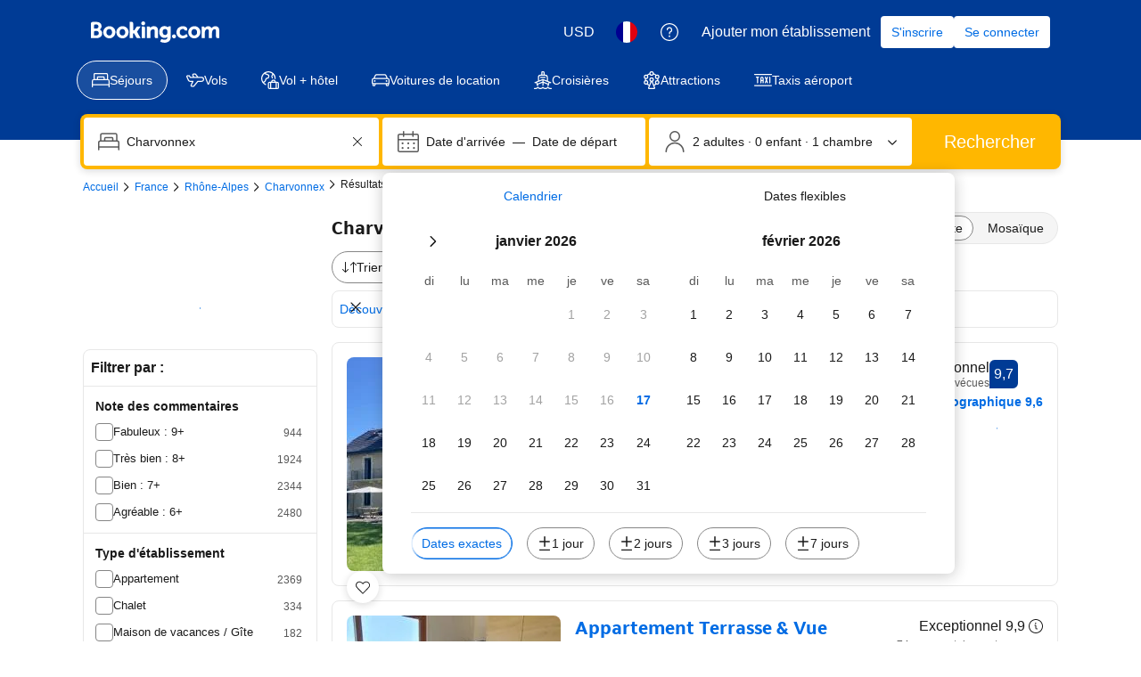

--- FILE ---
content_type: text/html; charset=UTF-8
request_url: https://www.booking.com/searchresults.fr.html?dest_id=-1418899;dest_type=city
body_size: 1812
content:
<!DOCTYPE html>
<html lang="en">
<head>
    <meta charset="utf-8">
    <meta name="viewport" content="width=device-width, initial-scale=1">
    <title></title>
    <style>
        body {
            font-family: "Arial";
        }
    </style>
    <script type="text/javascript">
    window.awsWafCookieDomainList = ['booking.com'];
    window.gokuProps = {
"key":"AQIDAHjcYu/GjX+QlghicBgQ/7bFaQZ+m5FKCMDnO+vTbNg96AEO9gbUdnuqRleedIFveoKBAAAAfjB8BgkqhkiG9w0BBwagbzBtAgEAMGgGCSqGSIb3DQEHATAeBglghkgBZQMEAS4wEQQMXCicb+XDQ2DOsA5iAgEQgDtOOjvqzKqZUOOF66YElXu3pyocg5gVC0/BC8tD+g1jRYn/JwfrKMBS9Rb8m+RPFq76YP0B8+1diFDu+g==",
          "iv":"D5499wCucwAABVIS",
          "context":"6/[base64]/AaJIKuxFJheTE4W6SU="
};
    </script>
    <script src="https://d8c14d4960ca.337f8b16.us-east-2.token.awswaf.com/d8c14d4960ca/a18a4859af9c/f81f84a03d17/challenge.js"></script>
</head>
<body>
    <div id="challenge-container"></div>
    <script type="text/javascript">
        AwsWafIntegration.saveReferrer();
        AwsWafIntegration.checkForceRefresh().then((forceRefresh) => {
            if (forceRefresh) {
                AwsWafIntegration.forceRefreshToken().then(() => {
                    window.location.reload(true);
                });
            } else {
                AwsWafIntegration.getToken().then(() => {
                    window.location.reload(true);
                });
            }
        });
    </script>
    <noscript>
        <h1>JavaScript is disabled</h1>
        In order to continue, we need to verify that you're not a robot.
        This requires JavaScript. Enable JavaScript and then reload the page.
    </noscript>
</body>
</html>

--- FILE ---
content_type: text/css
request_url: https://cf.bstatic.com/static/css/searchresults_cloudfront_sd.iq_ltr/47be117066e38c9c0e5194cea922f5db97af20f3.css
body_size: 54941
content:
body#b2searchresultsPage{min-width:996px}.hotellist{clear:left;position:relative}#bodyconstraint-inner{min-width:980px}#bodyconstraint.bodyconstraint--full-width{max-width:none}.t_m_viewport #bodyconstraint-inner{min-width:inherit!important}.more_rooms_link{font-size:88%;font-weight:bold!important;text-decoration:none!important;color:#333!important;margin:0 8px;padding-left:12px;background:url("//cf.bstatic.com/static/img/experiments/more_rooms_arrow/ecef3c58a3c5ecaa079fd68a86909cb9eeb6d743.png") no-repeat 0}.more_rooms_hide{background-image:url("//cf.bstatic.com/static/img/experiments/more_rooms_arrow_up/a55dbca344ca9a6bfe12628f2b42d373be8905e8.png");padding-left:12px}form.improved_group_booking_block2 .more_rooms_hide{background-image:url("//cf.bstatic.com/static/img/experiments/more_rooms_arrow_up/a55dbca344ca9a6bfe12628f2b42d373be8905e8.png")}.hotellist tr.hidden{display:none}.sr_item .hotel_name_link{font-size:20px;text-decoration:none;vertical-align:top;word-break:break-word}.sr_item .sr-hotel__name{padding:3px 0}body.ja .hotellist .hotel_name_link,body.zh .hotellist .hotel_name_link{display:inline}.hotellist img.hotel_image{display:block;border-radius:3px}.hotellist img.alt{border:2px solid var(--bui_color_white)!important;top:-12px;right:-8px;margin-right:0}div.address a.show_map,p.address a.show_map{white-space:nowrap}div.address a.show_map.show_map_wrapped{white-space:normal}.hotellist a.sr_hotel_preview_track span{position:absolute;bottom:100%;*top:70px;*bottom:auto;background:#003580;color:var(--bui_color_white);text-decoration:none;text-align:center;width:90px;padding:2px 0}.sr_scarcity_available{font-size:.88em;font-weight:bold;color:#008009}div.lbsr span.lastbooking{padding-top:.5em;padding-bottom:.5em;float:left;cursor:help}#profilebox{margin-bottom:12px}.hotellist .room_details .b-button{float:right;clear:right;padding:5px 10px;margin-bottom:10px}.hotellist .featuredRooms .sr_cta_button{margin-top:5px;margin-bottom:0;font-weight:bold}.sr-cta-button-row{float:right}.availability_nr{text-transform:lowercase}tr.cross_sell td p,tr.cross_sell td div.address{font-size:90%!important;color:#838383}.broaden_search{float:left;margin:1em 0;padding:1.5em 2em .8em 2em;background:#fafcff;border-radius:10px}.broaden_search a{font-weight:normal}.broaden_search .ga_nearby_distance{direction:ltr;display:inline-block}.broaden_search .ga_checkin_earlier,.broaden_search .ga_checkout_later{font-size:1.1em}.broaden_search h3{font-size:1.2em;margin-bottom:1em}.broaden_search ul{list-style-type:none;margin:0 0 1.2em 0;padding:0}.broaden_search ul.main_options{font-size:1.1em;padding-bottom:.2em;border-bottom:1px solid #ebebeb}.broaden_search ul li{margin:0 0 1em 0}.broaden_search ul li ul{margin:.3em 0 0 25px}.broaden_search ul li ul li{margin:0 0 .3em 0}.broaden_search .add_info{color:#666;font-size:85%}tr.roomrow td.roomName.roomNameJa div{overflow:visible;padding-bottom:3px}.sr_item{display:block;width:100%;min-height:149px;padding:16px;margin:16px 0;border:1px solid #c6c6c6;border-radius:3px;-webkit-box-sizing:border-box;-moz-box-sizing:border-box;box-sizing:border-box;cursor:default;clear:both}.sr_item_new.sr_item--highlighted{border-color:#5bbaff;-webkit-box-shadow:0 0 10px #5bbaff;box-shadow:0 0 10px #5bbaff}.sr_item_new.sr_item--highlighted:first-child{border-top:1px solid #5bbaff;padding-top:16px}.sr_item_new.sr_item--highlighted .sr_item_footer{margin:10px 0 0 0;padding:10px}.sr_item_new.sr_item--highlighted .sr-hotel__title-badges-dotcn_adv{color:#bad4f7}.sr_item--highlighted:first-child{border-top:10px solid var(--bui_color_white);padding-top:8px}.sr_item_photo{position:absolute;display:block}.sr_item_photo_link{position:relative;display:block}.sr_item_content{display:block;padding-left:160px;min-height:170px}.sr-hotel__title-badges-dotcn_adv{font-size:10px;color:#bdbdbd;display:inline-block;line-height:20px;vertical-align:text-bottom}#ajaxsrwrap{clear:both}.likely_to_sellout{display:block;color:#a30000;font-weight:bold;margin-top:5px}.hotellist .tile_fix{display:none}.hotellist .roomrow .maxPersonsLeft{width:10px;padding:4px 8px 0 8px;white-space:nowrap}.hotellist .roomrow .maxPersonsLeft--compact{padding-left:0}th.maxPersonsLeft span{display:block;width:10px;overflow:hidden}.fbox{overflow:hidden;zoom:1}.fleft{float:left}.fright{float:right}.roomName sup{margin:0}.sr_smart_price,.sr_room_reinforcement,.sr_room_reward{color:#008009}.sr_room_reward{font-size:12px;line-height:1.5;display:block;margin:0}.sr_room_reinforcement,.sr_room_reward--bold{font-weight:bold}.sr-group-recommendation-mealplan .sr_room_reinforcement{font-size:12px}.sr-group-recommendation-mealplan .sr_room_reinforcement::after{display:none}.sr-group_recommendation .sr_room_reinforcement{display:block}.roomName .sr_smart_price:after,.roomName .sr_room_reinforcement:after{content:', ';position:relative;right:1px;margin-right:-2px}.sr-group_recommendation .roomName .sr_room_reinforcement:after{margin-right:0}.roomName .sr_smart_price:last-of-type:after,.roomName .sr_room_reinforcement:last-of-type:after{display:none}.roomPrice .sr_room_reinforcement{font-weight:bold;display:block}.hotellist .sr-group_recommendation .roomrow td{vertical-align:top}.sr-group-recommendation__title{font-size:12px;line-height:18px;margin:8px 0 4px 0;padding:4px 8px;border-radius:3px;background:#fafcff}.sr_item--highlighted .sr-group-recommendation__title{background:#ebf3ff}.sr-group-recommendation__header{background-color:transparent;border:1px solid var(--bui_color_border);color:var(--bui_color_foreground);margin-bottom:4px}.hotellist .sr-group_recommendation--alt-layout .roomrow .maxPersonsLeft{padding:2px 4px 0 0}.maxPersonsLeft .bui-badge{padding:0 3px;background-color:var(--bui_color_background_alt);color:var(--bui_color_foreground)}.sr_item--highlighted .maxPersonsLeft .bui-badge{background-color:var(--bui_color_white)}.sr_item--highlighted--margin-top{margin-top:48px}.meta-sr_item--highlighted{position:absolute;top:-36px;left:0;background-color:#003580;display:-webkit-box;display:-webkit-flex;display:-ms-flexbox;display:flex;-webkit-box-pack:center;-webkit-justify-content:center;-ms-flex-pack:center;justify-content:center;-webkit-box-align:center;-webkit-align-items:center;-ms-flex-align:center;align-items:center;width:100%;height:36px;border-radius:4px 4px 0 0;font-size:var(--bui_font_strong_1_font-size);font-weight:var(--bui_font_strong_1_font-weight);line-height:var(--bui_font_strong_1_line-height);font-family:var(--bui_font_strong_1_font-family);color:var(--bui_color_white);line-height:0;margin-bottom:0;-webkit-box-shadow:0 0 10px #0071c2;box-shadow:0 0 10px #0071c2}.sr_item_default:hover .sr-group-recommendation__title{background:#ebf3ff}.sr-group_recommendation .totalPrice{font-size:16px;line-height:24px;font-weight:700;color:#008009;text-align:right;margin:8px 0}.hotellist .featuredRooms.sr-group_recommendation .roomAvailability{width:auto;padding:4px 8px}.sr-group_recommendation .room_link{color:#0071c2;display:block}.ja .sr-group_recommendation .roomNameInner{line-height:1.4}.ja .sr-group_recommendation .roomNameInner .room_link,.ja .sr-group_recommendation .roomNameInner .sr_room_reinforcement{font-size:12px;line-height:18px}.lastChance{color:#a30000}.sr_header--title{-webkit-box-flex:1;-webkit-flex:1;-ms-flex:1;flex:1}.sr_header h1{font-size:23px;margin:0}.sr_header h2,.sr_header .sr-header-endorsments{color:#838383;font-size:16px;font-weight:normal;margin:0 0 10px 0;padding:0}.sr_header h2.block_pagination{margin-bottom:5px}h2.sr_usp{color:#838383;font-size:16px;font-weight:normal;margin:0 0 20px 0;padding:5px 0 0;border-top:1px solid #ddd}.reviewFloater div.min_price{font-size:130%;margin:.5em 3px .5em 0}.sr_resort_credit{clear:left;float:left;color:#008009;padding:5px 8px;border-radius:3px;margin:7px 0!important;border:1px solid #97e59c}.hotellist .reviewFloater .sr_review_score_normal{font-weight:normal}.featuredRooms .more_link_hp{color:#333!important;font-size:88%;font-weight:bold!important;text-decoration:none;padding-right:12px}.more_link_hp .arrow_grey_sm{margin-left:2px;position:relative;top:1px}.sr_item a.district_link{color:#0071c2;font-style:normal;font-weight:normal;text-decoration:none;border-bottom:1px solid}body.ja .address{line-height:26px}.sr_item a.district_link strong{font-weight:normal}.sr_item .sr_item_content a.selected_district_link{font-weight:bold}.no_cc_02{display:block;color:#006607;font-weight:bold;margin-top:5px}.no_cc_02.b-no-cc-reinforcement__icon{margin-top:6px}.scarcity_color{color:#c00!important}.no_dates_click{float:none}.pub_trans{font-style:normal}body.zh .hotellist .featuredRooms .sr_discount .sr_smart_price{border-radius:3px;padding:2px 3px}body.zh .hotellist .featuredRooms .sr_discount .sr_smart_price.scarcity_color{border:0;color:var(--bui_color_white)!important;background:#c00}body.zh .hotellist .featuredRooms .sr_discount .sr_smart_price.availprice{border:0;color:var(--bui_color_white)!important;background:#008009}.distfromdest_clean{font-style:normal}.distfromdest{border-bottom:1px dotted #003580;cursor:help}#b_airport_ufi{color:#333;display:block;background-color:#fafcff;border-radius:3px;margin:.5em 0;font-size:15px;font-weight:normal;padding:8px;position:relative;text-decoration:none}a#b_airport_ufi:hover{color:var(--bui_color_white);background-color:#003580;text-shadow:none}.b_ufi_pointer{background:url("//cf.bstatic.com/static/img/b_ufi_airports/1ef8129cae085ccf76341dcd93b3760c82e3e94b.png");background-position:0 -21px;background-repeat:no-repeat;float:right;width:6px;height:14px;display:block;margin:8px 0}.sr_item_default{background-color:var(--bui_color_white)}.sr_item_default:hover .sr-hotel__title-badges-dotcn_adv{color:#bad4f7}.sr_item_default .sr_item_content{min-height:205px;padding-left:210px;padding-right:0}.availprice.no_rack_rate{color:!important}.strike-it-red,.sr_gr .animated .strike-it-red_anim{color:#c00!important;text-decoration:line-through!important;margin-right:5px}.animated .strike-it-red_anim .rackrate,.strike-it-red .rackrate{text-decoration:none!important;color:!important}#ajaxsrwrap .sr_item .stars{margin-top:0;position:relative;top:5px;vertical-align:top}#ajaxsrwrap .sr_item .common_stars{vertical-align:top;top:6px}#ajaxsrwrap .sr_item .icon_deal_smart,.sr_compset_info .icon_deal_smart{vertical-align:top;position:relative;top:1px}#ajaxsrwrap .sr_item .badge_year_sm{float:left;margin-top:2px}#ajaxsrwrap .vp_hotel_badge.badge_solo_sm,#ajaxsrwrap .vp_hotel_badge.badge_couple_sm,#ajaxsrwrap .vp_hotel_badge.badge_group_sm{float:left;position:relative;top:-2px}#ajaxsrwrap .vp_hotel_badge.badge_family_sm{float:left;position:relative;top:-3px}#ajaxsrwrap .address{margin:0 0 8px 0!important}#basiclayout{margin-top:11px;-webkit-margin-top-collapse:initial}#basiclayout #left,#basiclayout #right{margin-top:0}.roomNameInner sup{vertical-align:baseline}.take-control__wrapper{margin-bottom:15px;padding:15px;text-align:center;background:#ffc489;border-bottom:1px solid #febb02}.take-control__header{margin:10px 20px 20px;font-size:20px;font-weight:bold;color:#ff8000}.take-control__subheader{margin-top:-20px;font-size:14px;line-height:20px}.take-control__icon{height:60px;width:60px;margin:0 auto;background-image:url("//cf.bstatic.com/static/img/searchresults/take-control/8050f27c92a088877851bcef96cb91b31ea8c0b4.png")}.zero_results_reduced{width:100%;padding:0!important}.options_left,.options_right{display:block;float:left;width:50%;padding-bottom:20px}.zero_results_reduced h3{margin-top:20px;margin-left:20px;margin-right:20px}.zero_results_reduced ul{margin-bottom:10px;padding-left:20px;padding-right:20px}.zero_results_reduced strong{padding:0 20px}.zero_results_reduced ul li{margin-top:2px;margin-bottom:2px}.option_remove_filters li a{background-image:url("//cf.bstatic.com/static/img/checkbox-full/16aed1fd5001eb7b6a4627273fb405f2abd6144d.png");background-position:left -99px;background-repeat:no-repeat;display:block;font-size:13px;line-height:14px;padding-left:16px;text-decoration:none;zoom:1}.option_remove_filters li a:hover{background-image:url("//cf.bstatic.com/static/img/checkbox-full/16aed1fd5001eb7b6a4627273fb405f2abd6144d.png");background-position:left -199px}.sr_jump_next_prev_week{padding-top:10px}.sr_jump_next_prev_week .sr_jumper_link{float:left;padding-right:50px;text-decoration:none}.sr_jump_next_prev_week .sr_jumper_link:hover{text-decoration:none}.sr_jump_next_prev_week .sr_jumper_title{display:block;text-decoration:underline}.sr_jump_next_prev_week .sr_jumper_subtitle{color:#838383;font-size:.85em;font-weight:normal}.sr_in_jump_next_prev_week .sr_low_percent_wrap_div{height:73px}.tt_shadow{background:0;border-radius:0;padding:0}.tt_content{background:#003580;background:rgba(0,27,65,0.9);border:0 none;-webkit-box-shadow:none;box-shadow:none;color:var(--bui_color_white);font-size:13px;line-height:1.7em;max-width:350px;padding:18px;zoom:1}.loading_check{height:69px;margin:0 auto;position:relative;width:69px;background:transparent url("//cf.bstatic.com/static/img/experiments/loading-check-sprite/185ef34940ed1d33892c1b454a2e28aae2ed6e91.gif") left top no-repeat;overflow:hidden}.loading_check_animation{display:block;height:69px;position:relative;width:1242px;margin-left:0;overflow:hidden;margin-top:-72px}.loading_check_animation img{margin-left:-69px}.link_to_hotel_reviews_from_sr{text-decoration:none!important;color:inherit!important}.hotellist .sr_item_content .hotel_desc{margin:.625em 0 0}.hotellist .roomPrice.sr_discount .b_bigger_tag{font-size:20px;line-height:28px}.hotellist .featuredRooms .sr_discount .b_bigger_tag .sr_smart_price{font-size:12px;line-height:18px;border-radius:3px}.hotellist .featuredRooms .sr_discount .b_bigger_tag .strike-it-red_anim{font-size:14px;line-height:20px}.sr_header_deals{display:inline-block}.sr_item .sr-rt-size{display:inline-block}.hotellist .review-score-widget__text-only .review-score-widget__text,.hotellist .review-score-widget__text-only .review-score-badge{line-height:28px}.hotellist .review-score-widget__20 .review-score-widget__subtext{font-size:12px!important;line-height:18px!important;margin:0!important}.hotellist .search-secondary-review-score{padding:0}.hotellist .sr__guest-favorite{margin:0;font-size:14px;line-height:20px}.sr_item--soldout .sr_rooms_table_block{margin-top:0}.sr-group_recommendation .featuredRooms .roomName{width:auto;padding-top:4px;padding-bottom:4px}.sr_item .b-button.b-button_primary,.sr_item .b-button.b-button_primary .b-button__text{font-size:14px!important;line-height:20px}.sr_item .sr_cta_button{padding:8px 16px!important}.sr-item-tysp-cta-spacing{border:0!important}.sr-item-tysp-cta-spacing__div{display:block;width:100%;height:8px;clear:both}.fe_banner__sr_soldout_property .fe_banner__icon{top:10px}.bui-button__icon--end .bk-icon{vertical-align:initial}.distfromdest--highlight{background:#fdf4d8;display:inline-block;padding:0 3px;border-radius:3px}.distfromdest--highlight>span{border-bottom:0}.distfromdest--highlight>span::nth-line(2){padding-left:100px}.distfromdest--highlight .icon-valign-middle{vertical-align:middle}#sort_by .sort_option_list,#sort_by .sort_option_sublist{list-style:none;margin:0;padding:0}#sort_by{border-radius:3px;border:1px solid #0071c2;position:relative;background:var(--bui_color_white);border-top-width:5px;margin:10px 0;visibility:hidden}.noJS #sort_by,#sort_by.no-flexbox{visibility:visible}#sort_by .sort_label{background-color:var(--bui_color_white);cursor:default}#sort_by .sort_option_list{display:-webkit-box;display:-webkit-flex;display:-ms-flexbox;display:flex;-webkit-flex-wrap:wrap;-ms-flex-wrap:wrap;flex-wrap:wrap;height:28px;font-size:0}.noJS #sort_by .sort_option_list,#sort_by.no-flexbox .sort_option_list{display:block;height:auto;margin-top:-1px}#sort_by .sort_category{border-right:1px solid;border-bottom:1px solid;border-top:1px solid;border-color:#0071c2;-webkit-box-flex:1;-webkit-flex-grow:1;-ms-flex-positive:1;flex-grow:1;margin-bottom:-1px;color:;display:inline-block;font-size:12px;font-weight:normal;position:relative}#sort_by .sort_category:last-child{border-right:0 none!important;border-left:0 none!important}#sort_by .sort_option,#sort_by .deal-container{background:0;border-radius:3px;color:#003580;display:block;font-size:12px;font-weight:normal;line-height:27px;outline:0;padding:0 .7em;text-align:center;text-decoration:none;white-space:nowrap}#sort_by .sort_option:hover{background-color:#fafcff}#sort_by .sort_option>i.b-sprite,#sort_by .sort_option>.bui__down_orange{display:inline-block;margin:0;position:static;vertical-align:middle}.noJS #sort_by .sort_option>i.b-sprite,.noJS #sort_by .sort_option>.bui__down_orange{display:none}#sort_by .sort_category.selected{background:#008009}#sort_by .sort_category.selected .sort_option,#sort_by .sort_category.selected .deal-container{color:var(--bui_color_white)}#sort_by .sort_category.selected .sort_option:hover{background-color:#008009}#sort_by .sort_option_sublist{background-color:var(--bui_color_white);border-radius:.3em;border:1px solid #0071c2;display:none;left:50%;padding:.5em 0;position:absolute;top:22px;-webkit-transform:translateX(-50%);-ms-transform:translateX(-50%);transform:translateX(-50%);width:auto;z-index:1000;text-align:center}#sort_by .sort_option_sublist_title{color:#333;display:block;font-size:13px;font-weight:bold;margin:5px 0 3px 0;padding:0 0 0 5px;white-space:nowrap}#sort_by .sort_suboption{color:#003580;display:block;font-size:11px;font-weight:normal;outline:0;padding:.2em .5em .4em;text-align:center;text-decoration:none;white-space:nowrap}#sort_by .sort_suboption:hover{background-color:#fafcff}#sort_by .sort_option_sublist .selected .sort_suboption{background-color:#fafcff;padding-left:15px}#sort_by .sort_more_options{border-top:1px solid #0071c2;-webkit-box-flex:0;-webkit-flex-grow:0;-ms-flex-positive:0;flex-grow:0;padding:0;position:relative;text-align:center;width:30px}#sort_by .sort_more_options__button{background:transparent;border:0;cursor:pointer;margin:0;padding:0;width:100%}#sort_by .sort_more_options__dropdown{background:var(--bui_color_white);border-radius:0 0 3px 3px;border:1px solid #0071c2;display:none;padding:0;position:absolute;right:-1px;top:100%;z-index:2}#sort_by .sort_more_options__dropdown:after{background:var(--bui_color_white);border-right:1px solid #0071c2;border-bottom:1px solid #0071c2;content:'';height:2px;position:absolute;right:-1px;top:-3px;width:2px}#sort_by .sort_more_options__button:hover ~ .sort_more_options__dropdown:after{background:#fafcff}#sort_by .sort_more_options__dropdown.is-visible,#sort_by .sort_more_options__dropdown.is-visible{display:block}#sort_by .sort_more_options__dropdown .sort_category{border:0;height:28px;width:100%}#sort_by .sort_more_options__dropdown .sort_option{text-align:right}#sort_by .sort_more_options__dropdown .sort_option_sublist{left:auto;line-height:1.2;-webkit-transform:none;-ms-transform:none;transform:none;right:4px}#sort_by .sort_more_options__dropdown .sort_suboption{text-align:right}#sort_by .sort_option:focus,#sort_by .sort_suboption:focus{outline:2px solid #89ceff;position:relative;z-index:1}#sort_by .review_score .sort_option_sublist_title,#sort_by .sort_score .sort_option_sublist_title{color:#333;font-size:12px;font-weight:normal;margin:0;padding:.2em .5em .4em}.budget-filter-container{height:auto;min-height:25px;margin:10px auto 0;width:100%;position:relative}.budget-filter-slider{width:92.065%;position:relative;height:5px;background-color:#fafcff;border-radius:0;margin:20px auto 15px;-webkit-transition:opacity .5s linear;transition:opacity .5s linear}.budget-filter-slider--histogram{margin-top:70px}.budget-filder-histogram__mask{position:absolute;top:-60px;background:url(//cf.bstatic.com/static/img/bb/transp_pix_white_60pct/f994b26908b36c3bf9e0e7cf8c48783956ba86de.png) 0 0 repeat;z-index:2;height:60px}.budget-filder-histogram__mask--min{left:0}.budget-filder-histogram__mask--max{right:0}.budget-filter-histogram-fallback{position:absolute;top:-60px;left:0;right:0;height:60px;z-index:1}.budget-filder-histogram__point{position:absolute;bottom:0;background-color:#ebf3ff}.budget-filter-slider.budget-filter-slider__disabled{cursor:progress;opacity:.5}.budget-filter-slider.budget-filter-slider__disabled .ui-slider-handle{border-color:#6b6b6b;border-width:1px;cursor:progress}.budget-filter-slider.budget-filter-slider__disabled .ui-slider-range{background-color:#6b6b6b}.budget-filter-slider.budget-filter-slider__disabled .ui-slider-handle:hover{border-width:1px}.budget-filter-slider.budget-filter-slider__disabled ~ .budget-filter-values{cursor:progress}.budget-filter-histogram{height:60px;position:absolute;top:-60px;left:0;right:0}.budget-filter-slider .ui-slider-range{background-color:#0071c2;position:absolute;height:5px;-webkit-transition:background-color .5s linear;transition:background-color .5s linear}.budget-filter-slider .ui-slider-handle{-webkit-box-sizing:border-box;-moz-box-sizing:border-box;box-sizing:border-box;width:25px;height:25px;background-color:var(--bui_color_white);border:1px solid #0071c2;border-radius:50%;-webkit-box-shadow:none;box-shadow:none;position:absolute;z-index:2;outline:0;top:-10px;margin-left:-12px;cursor:pointer;cursor:-webkit-grab;cursor:-moz-grab;cursor:grab;text-align:center;-webkit-transition:border-color .5s linear;transition:border-color .5s linear}.budget-filter-slider .ui-slider-handle:hover,.budget-filter-slider .ui-slider-handle.ui-state-active{border:2px solid #0071c2}.budget-filter-slider .ui-slider-handle:last-child{margin-left:-13px}.budget-filter-slider .ui-slider-handle.ui-state-active{background-color:#fafcff;cursor:-webkit-grabbing;cursor:-moz-grabbing;cursor:grabbing;z-index:3}.budget-filter-slider .ui-slider-handle:nth-child(2) span:first-child{margin-left:-1px}.budget-filter-slider .ui-slider-handle:last-child span:first-child{margin-left:3px}.budget-filter-values{overflow:hidden;width:92.065%;position:relative;margin:5px 10px 15px;font-size:14px;-webkit-user-select:none;-moz-user-select:none;-ms-user-select:none;user-select:none}.budget-filter-value{font-weight:bold;color:#333}.budget-filter-value--min{float:left}.budget-filter-value--max{float:right}.budget-filter-value--active{color:#0071c2}.component-tooltip{position:absolute;opacity:0;visibility:hidden;z-index:9999;top:-99999px;left:-9999px}.tooltip-animate{-webkit-transition:opacity .2s .5s,visibility .2s .5s,margin .2s ease-out .5s;transition:opacity .2s .5s,visibility .2s .5s,margin .2s ease-out .5s}.tooltip-inner{border:1px solid #cd8900;background:#ffc489;-webkit-box-shadow:0 0 5px 0 rgba(0,0,0,0.5);box-shadow:0 0 5px 0 rgba(0,0,0,0.5);color:#464646;padding:10px;border-radius:4px}.tooltip-arrow{position:absolute;background:url('//cf.bstatic.com/static/img/tooltip/1e0ff1c51dfa07d6a94407a832621012c8b5520d.png') no-repeat;left:0;right:0;bottom:0;top:0}.tooltip-top{margin-bottom:5px;padding-bottom:11px}.tooltip-top .tooltip-arrow{top:auto;height:12px;background-position:bottom}.tooltip-bottom{margin-top:5px;padding-top:11px}.tooltip-bottom .tooltip-arrow{bottom:auto;height:12px;background-position:top}.tooltip-left{margin-right:5px;padding-right:11px;margin-left:0;padding-left:0}.tooltip-left .tooltip-arrow{left:auto;right:0;width:12px;background-position:right}.tooltip-right{margin-right:0;padding-right:0;margin-left:5px;padding-left:11px}.tooltip-right .tooltip-arrow{right:auto;left:0;width:12px;background-position:left}.tooltip-align-right .tooltip-arrow{right:35px;left:auto;width:20px}.tooltip-align-left .tooltip-arrow{left:35px;right:auto;width:20px}.tooltip-align-top .tooltip-arrow{top:25px;bottom:auto;height:20px}.tooltip-align-bottom .tooltip-arrow{bottom:25px;top:auto;height:20px}.component-tooltip.on{visibility:visible;opacity:1;margin:0;-webkit-transition-delay:.2s;transition-delay:.2s}.landmark-map{width:380px}.cf-spinner{min-height:32px;line-height:32px;padding:0 36px;background:url("//cf.bstatic.com/static/img/dmo/loader/1aaacbe7cd309a9e88b27690134041e15fb70130.gif") no-repeat 0 0;color:#6b6b6b}.slick-slider{position:relative;display:block;-moz-box-sizing:border-box;-webkit-box-sizing:border-box;box-sizing:border-box;-webkit-user-select:none;-moz-user-select:none;-ms-user-select:none;user-select:none;-webkit-touch-callout:none;-khtml-user-select:none;-ms-touch-action:pan-y;touch-action:pan-y;-webkit-tap-highlight-color:transparent}.slick-list{position:relative;display:block;overflow:hidden;margin:0;padding:0}.slick-list:focus{outline:0}.slick-list.dragging{cursor:pointer;cursor:hand}.slick-slider .slick-track,.slick-slider .slick-list{-webkit-transform:translate3d(0,0,0);-ms-transform:translate3d(0,0,0);transform:translate3d(0,0,0)}.slick-track{position:relative;top:0;left:0;display:block}.slick-track:before,.slick-track:after{display:table;content:''}.slick-track:after{clear:both}.slick-loading .slick-track{visibility:hidden}.slick-slide{display:none;float:left;height:100%;min-height:1px}[dir='rtl'] .slick-slide{float:right}.slick-slide img{display:block}.slick-slide.slick-loading img{display:none}.slick-slide.dragging img{pointer-events:none}.slick-initialized .slick-slide{display:block}.slick-loading .slick-slide{visibility:hidden}.slick-vertical .slick-slide{display:block;height:auto;border:1px solid transparent}.slick-arrow.slick-hidden{display:none}.anim_rack_rate_smart{filter:alpha(opacity=0);opacity:0}.sr_gr .anim_rack_rate_rr{text-decoration:none;border-bottom:0 solid var(--bui_color_white);font-weight:bold}.animated .scarcity_color{color:#c00!important}.animated .availprice{color:#008009!important}.sr_gr .animated .anim_rack_rate_rr{font-weight:normal;border-bottom:1px dotted #666}.animated .strike-it-red_anim.change-text-color-gray .rackrate{color:#bdbdbd!important}.filteroptions{position:relative}.filterbox_limited .collapsed_partly_less,.collapsed_partly_more,#filterbox_wrap .filterbox_limited .collapsed_partly{display:none}.collapsed_partly_less,.filterbox_limited .collapsed_partly_more{display:block;margin-left:10px}.collapsed_partly_more{padding-left:12px;background:transparent url("//cf.bstatic.com/static/img/experiments/more_rooms_arrow/ecef3c58a3c5ecaa079fd68a86909cb9eeb6d743.png") 0 2px no-repeat;cursor:pointer;font-weight:bold}.collapsed_partly_less{padding-left:12px;background:transparent url("//cf.bstatic.com/static/img/experiments/more_rooms_arrow_up/a55dbca344ca9a6bfe12628f2b42d373be8905e8.png") 0 3px no-repeat;cursor:pointer;font-weight:bold}.sr_double_search.hotellist .featuredRooms div,.sr_double_search .sr_room_reinforcement,.sr_double_search .in-high-demand-not-scarce{font-size:12px}.hotellist .featuredRooms.sr_rt_wider_urgency_msg .roomAvailability{width:175px}.hotellist .featuredRooms.sr_rt_wider_urgency_msg .roomPrice{width:8.75em}.political_districts_title,.free_districts_title{background:#fafcff;color:#333;font-size:14px;height:20px;padding:6px;margin-bottom:6px;line-height:20px}.sr_item_hvb:hover{background-color:#fff8f0}.sr_item_hvb_block{position:relative;display:block;-webkit-box-flex:0;-webkit-flex:0 0 100%;-ms-flex:0 0 100%;flex:0 0 100%;-webkit-box-ordinal-group:3;-webkit-order:2;-ms-flex-order:2;order:2;max-height:0;text-decoration:none;background-color:#ffc489;max-height:50px;margin-top:-5px;margin-left:2px}.sr_item_hvb_block:after{content:'';position:absolute;bottom:33px;left:14px;border:10px solid transparent;border-bottom-color:#ffc489;display:block;border-top:0}.sr_item_hvb_text{padding:10px 45px;color:#bc5b01;text-decoration:none;font-weight:normal;line-height:1}.sr_item_hvb_badge{position:absolute;top:4px;left:11px}.sr_item_new .sr_item_hvb_block{margin:5px -10px -10px;padding:0 10px;border-top:1px solid #ffc489;border-radius:3px}.sr_item_new .sr_item_hvb_text{padding:10px 35px}.sr_item_new .sr_item_hvb_block:after{display:none}.hotellist .loc_sr_review{display:block;clear:both;color:#333;overflow:hidden;zoom:1}.loc_sr_review .good_review_text{background-color:var(--bui_color_white);border-radius:3px;padding:7px;margin:10px 0 0 0;display:block;color:#333;text-decoration:none;font-weight:normal;line-height:1.4;text-shadow:1px 1px 1px var(--bui_color_white)}.loc_sr_review .good_review_text{border:1px solid #fafcff;background:#fafcff}.loc_sr_review .good_review_text{line-height:1.5}.loc_sr_review .good_review_text:visited{color:#333}.loc_sr_review .good_review_text:hover{text-decoration:underline}.hotellist .sr_item_content .loc_sr_review .loc_sr_reviewer{display:block;background-position:left top;background-repeat:no-repeat;height:35px;margin-top:-1px;margin-left:15px;padding-left:20px;padding-top:15px;width:100%;font-size:12px}.hotellist .sr_item_content .loc_sr_review .loc_sr_reviewer{background-image:url("//cf.bstatic.com/static/img/experiments/ico_sr_reviewer/d42d2925e20450196204dabd24ab20218239257d.png")}.loc_sr_review.better_contrast_review .good_review_text{border:0;background-color:#fafcff}.sr_item_default:hover .loc_sr_review.better_contrast_review .good_review_text,.sr_item--highlighted .loc_sr_review.better_contrast_review .good_review_text{background-color:#ebf3ff}.hotellist .sr_item_content .loc_sr_review.better_contrast_review .loc_sr_reviewer{background-image:none;padding-top:7px;padding-left:0}.hotellist .sr_item_content .loc_sr_review.better_contrast_review .loc_sr_reviewer .bicon-LoginIcon{vertical-align:text-top;font-size:16px;margin-right:5px;color:#838383}#msg_low_avail .button_close{float:right;width:15px;height:16px;display:block;text-indent:-99999px;background-image:url("//cf.bstatic.com/static/img/msg_status_close/1986cb40d5ff24d9ae9472808d41a0e86f66df97.gif");background-repeat:no-repeat}.status_msg{background-color:#fff6de;border:1px solid #febb02;padding:.7em;padding-left:30px;margin-bottom:1em;margin-top:.6em;border-radius:5px;clear:both}.status_msg h4{margin:0;padding:0;font-weight:bold}.status_msg p{margin-top:0;margin-bottom:0}.genius_status_msg{padding:.5em;line-height:40px}.genius_status_msg .ge-bg-white-24{margin:8px}.genius_status_msg .close_button{margin:0 8px}.sh_to_sr_status_alert_badge .status_change_icon{background:url(//cf.bstatic.com/static/img/experiments/status_change_icon/2a5298ca8d21865ed77fbd49cfa47fae45b260d5.png);display:block;height:28px;width:28px;margin:.2em auto .5em}.sh_to_sr_status_alert_badge .status_change_icon.increase{background-position:left top}.sh_to_sr_status_alert_badge .status_change_icon.decrease{background-position:left 28px}div#rate_guarantee.bpg_sr_date_modal{padding:1em 0 0 0}.sr_ivhw{margin-top:40px}.sr_ivhw h2{padding-top:0}.sr_ivhw .sr_ivhl{list-style:none;padding:0;margin:0}.sr_ivhl .sr_ivhl_i{background:#fafcff;padding:1.2%;display:inline-block;width:47%;margin-bottom:10px;vertical-align:top;border-radius:4px;-webkit-transition:all .5s ease;transition:all .5s ease}.sr_ivhl .sr_ivhl_i:hover{-webkit-box-shadow:0 2px 4px rgba(0,0,0,0.4);box-shadow:0 2px 4px rgba(0,0,0,0.4);cursor:pointer}.sr_ivhl .sr_ivhl_i_even{margin-left:5px}.sr_ivhl_i .sr_ivhl_i_iw{max-width:100px;display:inline-block;margin-right:6px}.sr_ivhl_i .sr_ivhl_i_iw img{max-width:100%;border-radius:4px;vertical-align:bottom}.sr_ivhl_i .sr_ivhl_i_fw{display:inline-block;width:67%;vertical-align:top}.sr_ivhl_i_fw .sr_ivhl_i_name{font-size:13px;line-height:13px;text-decoration:none;margin:0;color:#0071c2;word-break:break-word}.sr_ivhl_i_fw .sr_ivhl_i_rw{margin-top:7px}.sr_ivhl_i_fw .sr_ivhl_i_pw{padding-top:9px;border-top:1px dotted #ccc;margin:9px 0 0 0;color:#a30000;font-size:11px}.sr-badges__row{margin:8px 0 -8px 0!important;line-height:24px}.sr-badges__row>div{display:inline-block;vertical-align:top}.sr-badges__row .sr-property-highlights{display:block;padding-bottom:8px}.hotellist .sr_item h3.sr-hotel__title{font-size:var(--bui_font_featured_3_font-size);font-weight:var(--bui_font_featured_3_font-weight);line-height:var(--bui_font_featured_3_line-height);font-family:var(--bui_font_featured_3_font-family);display:inline-block;margin:0!important;padding-right:2px}.sr-hotel__title-wrap{margin-bottom:4px}.hotellist .sr_item .sr-hotel__title-wrap h3.sr-hotel__title,.sr-hotel__title-wrap .sr-hotel__title div,.sr-hotel__title-wrap .sr-hotel__title-badges{display:inline}.hotellist .sr_item h3.sr-hotel__title .address{font-size:var(--bui_font_small_1_font-size);font-weight:var(--bui_font_small_1_font-weight);line-height:var(--bui_font_small_1_line-height);font-family:var(--bui_font_small_1_font-family);word-break:break-word;margin:0 0 8px 0!important}.hotellist.sr_double_search .sr-badges__row{margin:5px}.sr-badges__row .d-deal{vertical-align:baseline!important}.sr_button_arrow{font-family:'booking-iconset';font-style:normal;color:var(--bui_color_white);margin-left:3px;font-size:10px}.fe_banner__sr_soldout_property.fe_banner__red{border-color:#fcb4b4;background-color:#ffebeb;color:#a30000}.fe_banner__sr_soldout_property .fe_banner__title,.fe_banner__sr_soldout_property .fe_banner__message,.fe_banner__sr_soldout_property .fe_banner__icon{color:#a30000}.add-red-tag__amount_all_inclusive{font-size:.8em}.searchresults .add-red-tag--ribbon.all-inclusive-ribbon{background:#006607}.searchresults .add-red-tag--ribbon.all-inclusive-ribbon:before{border:5px solid #006607;border-bottom-color:transparent;border-left-color:transparent}.all-inclusive-ribbon:before{border:5px solid #006607;border-bottom-color:transparent;border-left-color:transparent}.searchresults .add-red-tag--ribbon.generic-override-ribbon{background:#ff8000}.searchresults .add-red-tag--ribbon.generic-override-ribbon:before{border:5px solid #ff8000;border-bottom-color:transparent;border-left-color:transparent}.generic-override-ribbon:before{border:5px solid #ff8000;border-bottom-color:transparent;border-left-color:transparent}.sr_hf_listing{margin:5px 10px 5px 0;padding:0;position:static;display:inline-table}.sr_hf_text{display:table-cell;height:25px;vertical-align:middle;padding:0 0 0 3px}.x-list{overflow:hidden}.x-list li{float:left;margin-left:1em}.x-list li:first-child{margin:0}.results-paging{overflow:hidden}.results-meta{border-top:1px solid #ebf3ff;margin-top:2em;clear:both;overflow:hidden}.results-meta h4,.results-meta h4 span.availability_nr{font-weight:normal;color:#191919;font-size:1em;margin-bottom:1em}.results-paging ul{list-style-type:none;float:left;margin:0;padding:0}.results-paging ul li{margin-left:.5em}.results-paging a,.results-paging a:visited,.results-paging a:hover{font-weight:normal;display:block;padding:.25em .55em;margin:0;text-align:center;text-decoration:none;color:#0071c2}.results-paging li.active a{font-weight:bold;color:#191919}.results-paging li a:hover,.results-paging a.paging-next:hover,.results-paging a.paging-previous:hover{color:#333}.results-paging li a:hover,.results-paging li.current a{background:#e6e6e6;color:#333}.results-paging a.paging-next,.results-paging a.paging-previous,.results-paging span{display:block;float:left}.results-paging a.paging-previous{padding-left:0}.results-paging a.paging-next{padding-right:0}.results-paging span{margin:0 .5em;color:#191919;padding:.25em .75em}.results-paging .paging-start,.results-paging .paging-end{color:#d4d4d4}.results-paging .paging-start{margin-left:0;padding-left:0}.results-meta h4{float:left;font-size:1em;font-weight:normal;margin:0;overflow:hidden;padding:10px 0;width:57%;min-height:44px}.results-meta h4 span{padding-left:1em;color:#898989}.results-meta h4 span.availability_nr{color:#191919;padding-left:0}.results-meta h4 span.sr_showed_amount_last{padding-left:0}.similar_destination{clear:left;margin-top:1em;border-top:1px solid #ebf3ff;padding:0;padding-top:10px;background:0;display:block}.similar_destination .destination_title{font-size:1.6em;font-weight:normal;margin-bottom:0;margin-top:0;padding-top:5px;padding-bottom:3px;color:#333}.similar_destination .destination_subtitle{font-size:1em;font-weight:normal;margin-bottom:1em;margin-top:0;color:#898989}.similar_destination .destination_container{padding:.6em}.similar_destination .similar_postcard{height:200px;cursor:pointer;background-position:right top}.similar_destination .postcard_title{display:inline;float:left;margin:10px;max-width:75%;padding:7px;background:none repeat scroll 0 0 rgba(0,0,0,0.4);font-size:2.2em;font-weight:normal;line-height:.833;position:static;text-shadow:1px 1px 1px var(--bui_color_black);color:var(--bui_color_white);text-decoration:none}.similar_destination .postcard_hotels{display:block;text-align:left;color:var(--bui_color_white);font-size:.45em;font-weight:bold;margin:5px 0 0;text-shadow:1px 1px 1px var(--bui_color_black);line-height:1.2}.similar_destination .destination_copuntry_flag{background-position:right center;background-repeat:no-repeat;padding-right:38px}.sr_compset_grid .similar_elements{width:33%;float:left;margin:1px}.sr_compset_grid .se_clear{clear:left}.similar_destination_link{display:block}.similar_destination .bui-card--transparent a.bui-card{color:initial}.sr-usp-overlay{position:absolute;top:0;right:0;bottom:0;left:0;z-index:99;background-color:#f5f5f5;background-color:rgba(255,255,255,0.75)}.sr-usp-overlay--wide{right:-10px;left:-10px}.sr-usp-overlay__container{position:absolute;top:50px;left:50%;margin:0;margin-left:-180px;padding:32px;min-height:125px;width:300px;border:1px solid #dedede;border-radius:3px;background:var(--bui_color_white);-webkit-box-shadow:0 1px 2px rgba(0,0,0,0.25);box-shadow:0 1px 2px rgba(0,0,0,0.25);text-align:center}.sr-usp-overlay__loading{position:relative;margin:0 auto;width:69px;height:69px;background:transparent url(//cf.bstatic.com/static/img/experiments/loading-check-sprite/185ef34940ed1d33892c1b454a2e28aae2ed6e91.gif) 0 0 no-repeat}.sr-usp-overlay__loading::before{position:relative;display:block;overflow:hidden;width:69px;height:69px;background:transparent url(//cf.bstatic.com/static/img/experiments/loading-check-sprite/185ef34940ed1d33892c1b454a2e28aae2ed6e91.gif) -69px 0 no-repeat;content:'';will-change:background-position;-webkit-animation:sr_usp_loading 1s steps(17,end) infinite;animation:sr_usp_loading 1s steps(17,end) infinite}@-webkit-keyframes sr_usp_loading{from{background-position:-69px 0}to{background-position:-1242px 0}}@keyframes sr_usp_loading{from{background-position:-69px 0}to{background-position:-1242px 0}}.sr-usp-overlay__title{font-weight:bold;font-size:14px;margin-bottom:4px}[data-block-id=filter_options],[data-block-id=sort_bar]{position:relative}.sr-usp-overlay .bui-spinner{margin:32px auto 16px}.sr-usp-overlay__body{font-size:14px}.sr_filters__container .filterbox.bb_popular_filters{border-radius:3px;background-color:#fafcff;padding-top:8px;margin-top:0;position:relative}.bb_popular_filters .filtercategory{padding-right:10px}.bb_popular_filters .filter_item span{display:inline-block;max-width:190px;*zoom:1;*display:inline}.barrel_o_filters .filtercategory .filtercategory_title{padding-right:3px}.facility-badge__wrapper .bicon-babycot{font-size:12px}.sr-hotel__type{display:inline-block;font-size:12px;font-weight:normal;line-height:18px;vertical-align:middle;margin-top:-3px;padding:0 4px;border-radius:3px;background:#aeaeae;color:var(--bui_color_white)}.hotel_name_link:hover .sr-hotel__type{background:#febb02}.try_another_search_3{display:inline-bock;float:right;width:31%;padding:10px;background:#ebf3ff;text-align:center;border-radius:0 0 3px 3px}.try_another_search_3 a{color:#333}.try_another_search_3 a:hover{text-decoration:none}.barrel_o_filters{background:var(--bui_color_white);border-radius:3px;border:1px solid #bdbdbd;margin:0 0 10px;padding:5px}.barrel_o_filters .filter_by_wrapper{position:static;padding:8px;border-bottom:1px solid #bdbdbd}.barrel_o_filters .filter_by{position:static;color:var(--bui_color_black);background:0;margin:0;padding:0;font-size:16px;line-height:24px;font-weight:700}.sr_filters__container fieldset{min-inline-size:auto}.barrel_o_filters .filterbox{margin-top:8px}.barrel_o_filters .filtercategory{cursor:default;padding-left:6px;padding-right:6px;position:relative}.barrel_o_filters .filtercategory h3,.barrel_o_filters .filtercategory .filtercategory-title{margin:0;padding:4px 0;font-size:14px;line-height:20px;font-weight:700}.barrel_o_filters .filterelement{cursor:pointer;display:block;font-size:13px;font-weight:normal;line-height:14px;text-decoration:none;zoom:1;position:relative;color:var(--bui_color_black);padding:5px 2px 5px 5px}#left:not(.js-load-filters) .barrel_o_filters .filterelement .bui-checkbox{pointer-events:none}.barrel_o_filters .filterelement-no-checkbox{background-image:none}.barrel_o_filters .filterelement-hidden{display:none}.barrel_o_filters .filterelement .filter_item{display:-webkit-box;display:-webkit-flex;display:-ms-flexbox;display:flex;font-size:13px;line-height:1.6em}.barrel_o_filters .filterelement .filter_label{padding-right:4px;-webkit-box-flex:1;-webkit-flex:1;-ms-flex:1;flex:1}.barrel_o_filters .filterelement .filter_count{position:static}.sr-filters--subtext{font-size:12px;color:#8e8e8e}.barrel_o_filters .cantdeselect,.barrel_o_filters .cantdeselect:hover{cursor:default}.barrel_o_filters .filterbox .filterelement .filter_label{padding-right:30px;display:block;color:var(--bui_color_black)}.barrel_o_filters .filterelement .filter_meta{display:none}.barrel_o_filters .filterbox .filterelement .filter_count,.barrel_o_filters .filterbox .filterelement .mfc{position:absolute;right:5px;font-weight:normal;top:0;color:#6b6b6b}.barrel_o_filters .filterbox .filterelement:hover .filter_count,.barrel_o_filters .filterbox .filterelement:hover .mfc{color:#6b6b6b}.barrel_o_filters .filterbox .filterelement.active .filter_count,.barrel_o_filters .filterbox .filterelement.active .mfc,.barrel_o_filters .filterbox .filterelement.active:hover .filter_count,.barrel_o_filters .filterbox .filterelement.active:hover .mfc{display:none}.barrel_o_filters .filterbox .filter_additional_label{color:#8e8e8e;font-size:12px}.filterbox .collapsed_partly_link{background:0;font-weight:normal;font-size:13px;color:#0071c2;padding:8px 24px 0 5px;margin:0;border:0}.filterbox .collapsed_partly_link svg{margin-top:-1px}.sr_filters__flex.barrel_o_filters .filterelement .filter_item{display:-webkit-box;display:-webkit-flex;display:-ms-flexbox;display:flex;-webkit-box-orient:horizontal;-webkit-box-direction:normal;-webkit-flex-direction:row;-ms-flex-direction:row;flex-direction:row;-webkit-box-align:start;-webkit-align-items:flex-start;-ms-flex-align:start;align-items:flex-start}.sr_filters__flex.barrel_o_filters .filterbox .filterelement .filter_label{-webkit-align-self:flex-start;-ms-flex-item-align:start;align-self:flex-start;-webkit-flex-wrap:nowrap;-ms-flex-wrap:nowrap;flex-wrap:nowrap;padding-right:8px}.sr_filters__flex.barrel_o_filters .filterbox .filterelement .filter_count,.sr_filters__flex.barrel_o_filters .filterbox .filterelement .mfc{position:relative;top:auto;right:auto;-webkit-align-self:flex-start;-ms-flex-item-align:start;align-self:flex-start;-webkit-flex-wrap:wrap;-ms-flex-wrap:wrap;flex-wrap:wrap}#filterbox_wrap{position:relative}.filterbox__collapsable.filterbox_collapsed .filteroptions{display:none}.filterbox__collapsable .filtercategory{cursor:pointer;position:relative}.filterbox__collapsable .filtercategory .filtercategory__icon{position:absolute;top:5px;right:5px}.filterbox__collapsable .filtercategory .filtercategory__icon--expand{display:none}.filterbox__collapsable.filterbox_collapsed .filtercategory .filtercategory__icon--collapse{display:none}.filterbox__collapsable.filterbox_collapsed .filtercategory .filtercategory__icon--expand{display:inline}.sr-sticky-filters .filtercategory .filtercategory__icon{display:none}.searchresults .add-red-tag{position:absolute;top:-7px;left:-15px;width:43px;height:112px;color:var(--bui_color_white);cursor:pointer;text-decoration:none;outline:0;z-index:100}.add-red-tag__content{position:absolute;top:60px;width:43px;text-align:center;line-height:1em}.add-red-tag__amount{font-size:1.2em;font-weight:600;display:block}.add-red-tag__symbol{font-size:.7em}.searchresults .add-red-tag--ribbon{position:absolute;top:8px;left:-26px;width:auto;height:auto;padding:8px 16px;background:#a30000;border-radius:3px 6px 6px 0;-webkit-box-shadow:1px 2px 2px 0 rgba(0,0,0,0.4);box-shadow:1px 2px 2px 0 rgba(0,0,0,0.4);z-index:20;max-width:120px}.add-red-tag--ribbon .add-red-tag__content{position:static;width:auto;font-size:14px;line-height:18px}.add-red-tag--ribbon .add-red-tag__amount{display:inline}.add-red-tag--ribbon:before{content:'';position:absolute;left:0;bottom:-10px;width:0;height:0;border:5px solid #a30000;border-bottom-color:transparent;border-left-color:transparent;z-index:-1}.room_details{clear:both}.sr_gr .totalPrice .sr_gs_rackrate_price{color:#008009!important}.hotellist .room_details .b-button.sr_cta_button{margin:0}.sr_item--highlighted,.sr_item--highlighted:hover{background:#ebf3ff}.sr_item_new.sr_flex_layout .sr_item_footer{margin:10px 0 0 0;padding:10px;text-align:center}.sr_flex_layout .sr_item_footer .b_logo{background:url("//cf.bstatic.com/static/img/experiments/b_logo_23/0d6aaf8722492046b15337bc301b80b9ff47a72c.png") no-repeat 0 0;height:23px;width:23px;display:inline-block;margin:-3px 8px 0 0;vertical-align:middle}.sr_item--highlighted .sr_item_footer{background:#ebf3ff;color:#333;margin:8px auto -8px;padding:5px 10px;vertical-align:middle;clear:both}.sr-sticky-filters{opacity:0;visibility:hidden;-webkit-transition:opacity .25s;transition:opacity .25s;background-color:var(--bui_color_white);padding-top:5px}.sr-sticky-filters .barrel_o_filters{margin:0}.sr-sticky-filters--stuck{visibility:visible;opacity:1;z-index:100}.sr-sticky-filters .filtercategory .filtercategory-title--selected{padding-bottom:10px}.sr-sticky-filters--stuck .sr_sidebar_map_redesign{margin-top:10px}.sr-sticky-map--stuck{background-color:transparent}#inspire_filter_block{background:var(--bui_color_white);border-radius:3px;border:1px solid #5bbaff;-webkit-box-shadow:0 0 8px #5bbaff;box-shadow:0 0 8px #5bbaff;color:#333;left:250px;margin-top:-13px;padding:15px;position:absolute;top:0;width:300px;z-index:110;zoom:1}#inspire_filter_block.hidden{visibility:hidden}#inspire_filter_block:after,#inspire_filter_block:before{content:"";position:absolute;width:0;height:0;right:100%;top:50%;border:solid transparent}#inspire_filter_block:after{border-right-color:var(--bui_color_white);border-width:10px;margin-top:-10px}#inspire_filter_block:before{border-right-color:#5bbaff;border-width:12px;margin-top:-12px}#inspire_filter_block .inspire_filter_title{font-size:17px;margin:0 0 4px;text-shadow:none!important}#inspire_filter_block .inspire_filter_text{margin:0;font-size:13px}#inspire_filter_block .close_inspire_filter_block{position:absolute;width:20px;height:20px;right:5px;top:5px;background:url('//cf.bstatic.com/static/img/experiments/sr_close_inspire_filter_block/a10b51445359046abf70d4139a2aa3faef0c2722.png');overflow:hidden;cursor:pointer}.read-easy{font-family:BlinkMacSystemFont,-apple-system,Segoe UI,Roboto,Helvetica,Arial,sans-serif!important;color:#666!important}[lang="en-us"] .adjusted-styling{font-variant:normal}.lp-search-history-bar{padding:7px 11px;margin:0 10px 11px 5px;background:#fafcff;-webkit-box-sizing:border-box;-moz-box-sizing:border-box;box-sizing:border-box;border-radius:3px;max-width:1100px;clear:both}.hotel .lp-search-history-bar{margin:0 5px 11px 5px;max-width:1110px}.lp-search-history-list{list-style:none;margin:0;padding:0;float:left}.lp-search-history-bar-title{float:left;margin:0;font-weight:bold;line-height:1.2em;padding:7px 0;margin-right:12px}.lp-search-history-bar .lp-search-history-list-item{float:left;margin-right:.5em}.lp-search-history-list-item-no-link{background-color:#ededed;background-image:-webkit-linear-gradient(#fbfbfb,#ededed);background-image:-webkit-gradient(linear,left top,left bottom,from(#fbfbfb),to(#ededed));background-image:linear-gradient(#fbfbfb,#ededed);background-repeat:repeat-x;border:1px solid #d4d4d4;border-radius:3px;-webkit-box-shadow:0 1px 0 rgba(255,255,255,0.7);box-shadow:0 1px 0 rgba(255,255,255,0.7);color:#838383;display:inline-block;font-size:13px;font-weight:normal;padding:7px 12px 7px;position:relative;text-shadow:0 1px 0 rgba(255,255,255,0.9);vertical-align:middle;white-space:nowrap}.lp-search-history-bar .lp-search-history-list-item-link{text-decoration:none;background-color:#ededed;background-image:-webkit-linear-gradient(#fbfbfb,#ededed);background-image:-webkit-gradient(linear,left top,left bottom,from(#fbfbfb),to(#ededed));background-image:linear-gradient(#fbfbfb,#ededed);background-repeat:repeat-x;border:1px solid #d4d4d4;border-radius:var(--bui_border_radius_100);-webkit-box-shadow:inset 0 -1px 0 rgba(0,0,0,0.3),inset 0 1px 0 rgba(255,255,255,0.7);box-shadow:inset 0 -1px 0 rgba(0,0,0,0.3),inset 0 1px 0 rgba(255,255,255,0.7);cursor:pointer;display:inline-block;font-size:13px;font-weight:bold;padding:7px 12px 8px;position:relative;text-shadow:0 1px 0 rgba(255,255,255,0.9);vertical-align:middle;white-space:nowrap}.lp-search-history-bar .lp-search-history-list-item-link:link,.lp-search-history-bar .lp-search-history-list-item-link:visited{color:var(--bui_color_action_foreground)}.lp-search-history-list-item-link:hover{color:#febb02;text-decoration:none}.lp-search-history-list-item-dates{font-size:10px}.lp-sh-hide-search-sprite{background:url("//cf.bstatic.com/static/img/experiments/lp_sh_hide_search_sprite/7c4fb3abf31a261e142064390fff63a5ad68b798.png") no-repeat}.lp-sh-hide-search-sprite.close-icon{cursor:pointer;display:inline-block;margin:0 -2px 0 4px;width:12px;height:12px;vertical-align:middle;background-position:0 0;opacity:.5;filter:alpha(opacity=50)}.lp-sh-hide-search-sprite.close-icon:hover{cursor:pointer;background-position:-24px 0;opacity:1;-webkit-filter:none;filter:none;margin:0 -2px 0 4px}.lp-sh-hide-search-sprite.close-icon-alt{background-position:-12px 0}.lp-search-history-list-item-no-link .close-icon{display:none;visibility:hidden}.b-popular_list .lp-sh-hide-search{width:12px;height:12px;display:none;position:absolute;top:10px;right:15px;background:url("//cf.bstatic.com/static/img/experiments/lp_sh_hide_search_sprite/7c4fb3abf31a261e142064390fff63a5ad68b798.png") 0 0 no-repeat}.lp-sh-hide-search:hover{background-position:-24px 0}.b-popular_item:hover .lp-sh-hide-search{display:block}.lp-search-history-bar .lp-search-history-list-item.lp-sh-btn-group .lp-search-history-list-item-link{border-top-right-radius:0;border-bottom-right-radius:0;border-right:0}.lp-search-history-bar .lp-sh-btn-group .lp-sh-close-btn{text-decoration:none;background-color:#ededed;background-image:-webkit-linear-gradient(#fbfbfb,#ededed);background-image:-webkit-gradient(linear,left top,left bottom,from(#fbfbfb),to(#ededed));background-image:linear-gradient(#fbfbfb,#ededed);background-repeat:repeat-x;border:1px solid #d4d4d4;border-top-right-radius:3px;border-bottom-right-radius:3px;-webkit-box-shadow:inset 0 -1px 0 rgba(0,0,0,0.3),inset 0 1px 0 rgba(255,255,255,0.7);box-shadow:inset 0 -1px 0 rgba(0,0,0,0.3),inset 0 1px 0 rgba(255,255,255,0.7);display:inline-block;font-size:13px;font-weight:bold;margin:0 0 0 -5px;padding:7px 12px 8px;position:relative;text-shadow:0 1px 0 rgba(255,255,255,0.9);vertical-align:middle;white-space:nowrap}.lp-search-history-bar .lp-sh-btn-group .a11y_lp-sh-close-btn{padding:6px 12px 10px}.two-row-content .lp-sh-btn-group.with_frube .lp-sh-close-btn{padding-bottom:17px}.b_msie_8 .lp-sh-btn-group .lp-sh-hide-search-sprite.close-icon{opacity:1;-webkit-filter:none;filter:none}.lp-sh-close-btn .lp-sh-hide-search-sprite.close-icon,.lp-sh-close-btn .lp-sh-hide-search-sprite.close-icon:hover{margin:0}.bb-sr-mo .lp-sh-btn-group .lp-sh-close-btn{background-color:transparent;background-image:none;-webkit-box-shadow:none;box-shadow:none;border:1px solid #5bbaff;height:14px}.lp-search-history-bar{margin-left:5px;margin-right:5px}#closed_hotels_yellow_separator_bar{background-color:#ffc489;padding-left:0;font-weight:bold;min-height:0}#closed_hotels_yellow_separator_bar p,#closed_hotels_yellow_separator_bar span{color:#a30000;margin:0}#closed_hotels_yellow_separator_bar span.exclamation{color:var(--bui_color_white);margin:0 10px;position:relative;float:left}.revc-sample-reviews{font-size:13px;margin-top:10px}.revc-sample-reviews_bubble:after{border-left:7px solid transparent;border-top:7px solid #fff;border-right:7px solid transparent;content:" ";height:0;position:absolute;width:0;left:20px;bottom:-6px}.revc-sample-reviews_bubble{border-radius:2px;padding:10px;line-height:1.4;position:relative;margin-bottom:12px;background:#fff}.revc-sample-reviews_score{color:#fff;background-color:#003580;border-radius:16% 16% 16% 0;line-height:2.2;font-size:14px;width:30px;height:30px;display:inline-block;text-align:center}.revc-sample-reviews_bubble .media-body{margin:0 0 10px 40px}.revc-sample-reviews_multiline_v_aligner{height:30px}.revc-sample-reviews_avatar .avatar-mask{width:26px;height:26px;border-radius:50%;margin:0 6px 0 14px}.revc-sample-reviews .media,.media-body{overflow:hidden;_overflow:visible;zoom:1}.revc-sample-reviews .media .media-image{float:left}.revc-sample-reviews .media .media-image img{display:block}.revc-sample-reviews_quote{color:#333;font-size:17px;font-weight:bold;line-height:1.25}.revc-sample-reviews_quote span{vertical-align:middle;display:inline-block}.revc-sample-reviews_bubble p{margin-bottom:0}.revc-sample-reviews_count{font-size:11px;color:#bdbdbd}.sr_item--highlighted .ava-icon.bicon-LoginIcon.ava-small{font-size:26px}.revc-sample-reviews .media-review{margin:0!important}.revc-sample-reviews .hp-social_proof-item__component{position:relative;padding:16px;border-radius:2px;background:#fff}.hp-social_proof-item__component-link{position:absolute;top:0;left:0;bottom:0;right:0;cursor:pointer;border-radius:2px}.hp-social_proof-item__component-link:focus{outline:0;-webkit-box-shadow:0 0 0 3px rgba(0,112,193,0.3);box-shadow:0 0 0 3px rgba(0,112,193,0.3)}.searchresults .box,.similar_destination .destination_container,.similar_destination{border-radius:3px}.sr-separator-count{padding:6px 10px;background:#febb02;margin:0 5px 0 -9px}.sr-cta-button-row{float:right}.sr_local_partner{border:1px solid #fafcff;border-radius:3px;zoom:1;overflow:hidden;margin-bottom:10px;background:var(--bui_color_white);padding:.7em .5em 5px .7em}.sr_local_partner .head{font-size:1.3em;line-height:1.3;font-weight:normal;margin:0 0 5px 0;border:0;text-align:center}.sr_local_partner .head.ja{text-align:left}.sr_local_partner .head .external_link{color:#333;font-weight:normal!important}.sr-filter-popup-wrap{position:fixed;bottom:20px;width:269px!important;z-index:9999;margin-left:-2px}.sr-filter-popup{background:#333;background:rgba(51,51,51,0.95);border:2px solid var(--bui_color_white);color:var(--bui_color_white);padding:10px;border-radius:5px;font-size:13px}.sr-filter-popup-bg{background:#333;border-color:#333;border-radius:3px;color:var(--bui_color_white)}.sr-filter-popup .sr-filter-heading{margin:0 0 .64em 0;font-size:1.2em}.sr-filter-popup .sr-filter-descr{padding:0;margin:0;font-size:1em}.sr_flex_layout.sr_item,.sr_flex_layout .sr_item_photo,.sr_flex_layout .sr_item_content,.sr_flex_layout .sr_item_footer,.sr_flex_layout .sr_property_block_main_row,.sr_flex_layout .sr_item_review_block,.sr_flex_layout .sr_item_main_block,.sr_flex_layout .sr_rooms_table_block{min-height:auto;position:relative;top:0;right:0;bottom:0;left:0}.sr_flex_layout .sr_item_photo,.sr_flex_layout .sr_item_content,.sr_flex_layout .sr_item_footer,.sr_flex_layout .sr_property_block_main_row,.sr_flex_layout .sr_item_review_block,.sr_flex_layout .sr_item_main_block,.sr_flex_layout .sr_rooms_table_block{margin:0;padding:0;-webkit-box-sizing:border-box;-moz-box-sizing:border-box;box-sizing:border-box}.sr_flex_layout.sr_item{-webkit-box-align:top;-webkit-align-items:top;-ms-flex-align:top;align-items:top;display:-webkit-box;display:-webkit-flex;display:-ms-flexbox;display:flex;-webkit-box-orient:horizontal;-webkit-box-direction:normal;-webkit-flex-direction:row;-ms-flex-direction:row;flex-direction:row;-webkit-flex-wrap:wrap;-ms-flex-wrap:wrap;flex-wrap:wrap;-webkit-box-pack:justify;-webkit-justify-content:space-between;-ms-flex-pack:justify;justify-content:space-between}.sr_flex_layout .sr_item_photo{-webkit-box-ordinal-group:2;-webkit-order:1;-ms-flex-order:1;order:1;-webkit-box-flex:0;-webkit-flex-grow:0;-ms-flex-positive:0;flex-grow:0;-webkit-flex-shrink:0;-ms-flex-negative:0;flex-shrink:0;-webkit-flex-basis:main-size;-ms-flex-preferred-size:main-size;flex-basis:main-size;width:200px}.sr_flex_layout .sr_item_content{-webkit-box-ordinal-group:3;-webkit-order:2;-ms-flex-order:2;order:2;-webkit-box-flex:1;-webkit-flex-grow:1;-ms-flex-positive:1;flex-grow:1;-ms-flex:1;-webkit-flex-basis:200px;-ms-flex-preferred-size:200px;flex-basis:200px;padding:0 0 0 16px}.sr_flex_layout .sr_item_footer{-webkit-box-ordinal-group:4;-webkit-order:3;-ms-flex-order:3;order:3;-webkit-box-flex:1;-webkit-flex-grow:1;-ms-flex-positive:1;flex-grow:1;width:100%}.sr_flex_layout .sr_property_block_main_row{display:-webkit-box;display:-webkit-flex;display:-ms-flexbox;display:flex;-webkit-box-orient:horizontal;-webkit-box-direction:reverse;-webkit-flex-direction:row-reverse;-ms-flex-direction:row-reverse;flex-direction:row-reverse;-webkit-box-pack:justify;-webkit-justify-content:space-between;-ms-flex-pack:justify;justify-content:space-between;font-size:var(--bui_font_small_1_font-size);font-weight:var(--bui_font_small_1_font-weight);line-height:var(--bui_font_small_1_line-height);font-family:var(--bui_font_small_1_font-family)}.sr_flex_layout .sr_item_review_block{-webkit-box-ordinal-group:2;-webkit-order:1;-ms-flex-order:1;order:1;-webkit-box-flex:0;-webkit-flex-grow:0;-ms-flex-positive:0;flex-grow:0;-webkit-flex-shrink:0;-ms-flex-negative:0;flex-shrink:0;-webkit-flex-basis:main-size;-ms-flex-preferred-size:main-size;flex-basis:main-size;width:auto;max-width:45%}.sr_flex_layout .sr_item_review_block .reviewFloater{float:none}.sr_flex_layout .sr_item_main_block{-webkit-box-ordinal-group:3;-webkit-order:2;-ms-flex-order:2;order:2;-webkit-box-flex:1;-webkit-flex-grow:1;-ms-flex-positive:1;flex-grow:1;-ms-flex:1}.sr_flex_layout .sr_rooms_table_block{width:100%;margin-top:8px}.sr_flex_layout .sr_property_block_main_row{min-height:50px}.sr_item_legacy{table-layout:fixed;width:100%}.sr_item_legacy .sr_item_legacy_photo{width:210px;position:relative}.sr_item_legacy .sr_item_photo_link{display:block}.sr_item_legacy .sr_item_legacy_review{margin-top:-3px;width:200px}.sr_property_block .sr_item_legacy_review .reviewFloater{float:none}#msg_low_avail.sr_low_percent_container{border-radius:3px;margin:0 0 20px;overflow:hidden;padding:0}#msg_low_avail.sr_low_percent_container td{padding:15px;vertical-align:middle}#msg_low_avail.sr_low_percent_container .large_stat{background-color:#febb02;border-radius:3px 0 0 3px;color:#fff8f0;text-align:center}#msg_low_avail.sr_low_percent_container .large_stat_percent{font-size:32px;height:28px;line-height:28px;margin:0;text-align:center;white-space:nowrap}#msg_low_avail.sr_low_percent_container .large_stat_text{font-size:15px;margin:0;white-space:nowrap}.hotellist .featuredRooms .sr_discount .sr_smart_price{border:1px solid #fcb4b4;padding:0 1px;display:inline}.hotellist .featuredRooms.sr_rms_tbl_bdr td{border-color:transparent}.sr_separator{background-color:#fff8f0;padding:8px 1em!important;color:#333;min-height:10px!important}div.hotellist .sr_separator{border:0;border-top:1px dashed #bad4f7;clear:both}.vp_hotel_badge.badge_business_sm{background:url('//cf.bstatic.com/static/img/experiments/experiment_sr_business_badges/59238e4e59204ebaca2224156b4a67d6f6af9d84.png') no-repeat 0 0!important;width:30px;height:40px}body.hotel .vp_hotel_badge.badge_business{background:url('//cf.bstatic.com/static/img/experiments/experiment_sr_business_badges/59238e4e59204ebaca2224156b4a67d6f6af9d84.png') no-repeat -45px 3px!important;width:40px;height:54px}.vp_hotel_badge.badge_solo,.vp_hotel_badge.badge_couple,.vp_hotel_badge.badge_group,.vp_hotel_badge.badge_family{width:40px;height:50px}.vp_hotel_badge.badge_solo_sm,.vp_hotel_badge.badge_couple_sm,.vp_hotel_badge.badge_group_sm,.vp_hotel_badge.badge_family_sm{width:29px;height:39px}.vp_hotel_badge.badge_solo,.vp_hotel_badge.badge_couple,.vp_hotel_badge.badge_group,.vp_hotel_badge.badge_family,.vp_hotel_badge.badge_solo_sm,.vp_hotel_badge.badge_couple_sm,.vp_hotel_badge.badge_group_sm,.vp_hotel_badge.badge_family_sm{background:url('//cf.bstatic.com/static/img/experiments/sprite_sr_hp_traveller_type_badges/e6cb38161626c873a46bf3baee2ef985ed5f5bd3.png') no-repeat 0 4px}.vp_hotel_badge.badge_solo_sm{background-position:0 4px}.vp_hotel_badge.badge_couple_sm{background-position:0 -46px}.vp_hotel_badge.badge_group_sm{background-position:0 -96px}.vp_hotel_badge.badge_family_sm{background-position:0 -145px}.vp_hotel_badge.badge_solo{background-position:-45px 0!important}.vp_hotel_badge.badge_couple{background-position:-45px -48px!important}.vp_hotel_badge.badge_group{background-position:-45px -98px!important}.vp_hotel_badge.badge_family{background-position:-45px -149px!important}.dcs_ufi_price_trend{display:inline;float:left;margin:0 10px;max-width:90%;padding:7px;background:#a30000;background:none repeat scroll 0 0 rgba(225,16,16,0.6);font-size:13px;font-weight:normal;line-height:1.2em;position:static;text-shadow:1px 1px 1px var(--bui_color_black);color:var(--bui_color_white);text-decoration:none;clear:both}.hotellist .sr_item_content div.sr-cta-button-bottom-spacing{margin-bottom:10px}.sr_item .reviewFloater .sr-review-score+.sr-cta-button-row{margin-top:16px}.sr_dates_rec__date_range{display:inline-block;color:var(--bui_color_white)!important;text-decoration:none;font-weight:normal!important;font-size:13px;background:#0071c2;padding:6px 10px;border-radius:3px;-moz-border-radius:3px;-webkit-border-radius:3px;margin-right:5px;margin-top:10px}.sr_dates_rec__date_range:hover{background:#003580}.sr_dates_rec__list{padding-top:0}.sr_dates_rec__reserved{font-weight:normal;font-size:12px;display:block;color:#838383;white-space:nowrap}.sr_dates_rec__reserved-better{color:#008009}.sr_dates_rec__main_date .sr_dates_rec__reserved{color:#333}.sr_dates_rec__list_wrapper a:hover .sr_dates_rec__reserved{color:#838383}.sr_dates_rec__list_wrapper{display:block;overflow:hidden;clear:both;margin-top:4px;border-top:1px solid #ebf3ff}.sr_dates_rec__list_wrapper a,.sr_dates_rec__list_wrapper .sr_dates_rec__main_date{text-decoration:none;float:left;display:inline-block;padding:8px 8px 0 8px;max-width:17%}.sr_dates_rec__list_wrapper span{text-decoration:none}.sr_dates_rec__date_price{font-weight:normal;color:#008009;font-size:12px}.sr_dates_rec__list_wrapper .sr_dates_rec__main_date{color:#333;font-weight:bold}.sr_dates_rec__list_wrapper a:hover{color:#333}.sr_dates_rec__list_wrapper a:hover .sr_dates_rec__date_price{color:#838383}.sr_dates_rec__from_price{color:#838383}.sr_dates_rec__main_date .sr_dates_rec__date_price{color:#333}.sr_dates_rec__list_wrapper .sr_dates_rec__date-first{padding-left:0}.ja .sr_dates_rec__list_wrapper.fix_line_break_ja{font-size:12px}.sr_dates_rec__reserved-small{white-space:inherit}.sr_dates_rec__list-vertical .sr_dates_rec__list_wrapper a,.sr_dates_rec__list-vertical .sr_dates_rec__list_wrapper .sr_dates_rec__main_date{padding:8px 8px 0 0;max-width:100%}.sr_dates_rec__list-vertical span{font-size:14px}.sr_dates_rec__list-vertical .sr_dates_rec__reserved,.sr_dates_rec__list-vertical .sr_dates_rec__date_price{display:inline-block;font-size:12px}.sr_dates_rec__list-vertical .sr_dates_rec__reserved-small{display:inline}.sr_dates_rec__list-vertical .sr_dates_rec__date_price::after{content:'\b7';font-size:25px;position:relative;top:5px;line-height:6px}.sr_cta_button.animate-pulse{-webkit-animation-duration:2s;animation-duration:2s;-webkit-animation-name:bluePulse;animation-name:bluePulse;-webkit-animation-iteration-count:2;animation-iteration-count:2}.sr_cta_button.animate-pulse:hover{-webkit-animation-name:bluePulseHovered;animation-name:bluePulseHovered}@-webkit-keyframes bluePulse{from{-webkit-box-shadow:0 0 3px #aaa;box-shadow:0 0 3px #aaa;background-color:#0071c2}50%{-webkit-box-shadow:0 0 9px #0071c2;box-shadow:0 0 9px #0071c2;background-color:#003580}to{-webkit-box-shadow:0 0 3px #aaa;box-shadow:0 0 3px #aaa;background-color:#0071c2}}@keyframes bluePulse{from{-webkit-box-shadow:0 0 3px #aaa;box-shadow:0 0 3px #aaa;background-color:#0071c2}50%{-webkit-box-shadow:0 0 9px #0071c2;box-shadow:0 0 9px #0071c2;background-color:#003580}to{-webkit-box-shadow:0 0 3px #aaa;box-shadow:0 0 3px #aaa;background-color:#0071c2}}@-webkit-keyframes bluePulseHovered{from{-webkit-box-shadow:0 0 3px #444;box-shadow:0 0 3px #444;background-color:#003580}50%{-webkit-box-shadow:0 0 9px #0071c2;box-shadow:0 0 9px #0071c2;background-color:#0071c2}to{-webkit-box-shadow:0 0 3px #444;box-shadow:0 0 3px #444;background-color:#003580}}@keyframes bluePulseHovered{from{-webkit-box-shadow:0 0 3px #444;box-shadow:0 0 3px #444;background-color:#003580}50%{-webkit-box-shadow:0 0 9px #0071c2;box-shadow:0 0 9px #0071c2;background-color:#0071c2}to{-webkit-box-shadow:0 0 3px #444;box-shadow:0 0 3px #444;background-color:#003580}}.review-score-widget__highlight-review-count .review-score-widget__subtext{font-weight:bold;color:inherit}.review-score-widget__superb.review-score-widget__highlight-review-count .review-score-widget__subtext{color:#cd8900}.sr_item.sr_autoextend_divider--sticky{position:fixed;top:-18px;z-index:101}.new_hotel__badge{float:right;margin:0 0 8px 0}.reviewFloaterBadge__container .sr-cta-button-row{clear:both}.distfromdest_clean--position{display:-webkit-box;display:-webkit-flex;display:-ms-flexbox;display:flex;margin:4px 0}.distfromdest--highlight.distfromdest--position{margin:0 2px}.distfromdest_clean--position .direction-icon--position{margin-top:2px}div.hotellist .sr_separator.sr_autoextend_divider__container{border-top:0;padding:0!important;border:1px solid #febb02;background:var(--bui_color_white);font-size:var(--bui_font_body_2_font-size);font-weight:var(--bui_font_body_2_font-weight);line-height:var(--bui_font_body_2_line-height);font-family:var(--bui_font_body_2_font-family)}.sr_autoextend_divider__container .sr_autoextend_divider__icon{background:#febb02;padding:16px;display:inline-block;margin-right:8px}.sr_autoextend_divider__container.sr_autoextend_divider--sticky{-webkit-box-shadow:0 2px 5px rgba(106,106,106,0.5);box-shadow:0 2px 5px rgba(106,106,106,0.5);border-top-right-radius:0;border-top-left-radius:0}.c-price-slider-filter{position:relative}.c-price-slider-filter__heading{color:#333;font-size:16px;font-weight:bold;line-height:1.5em;margin-bottom:8px}.c-price-slider-filter__histogram{-webkit-box-align:end;-webkit-align-items:flex-end;-ms-flex-align:end;align-items:flex-end;display:-webkit-box;display:-webkit-flex;display:-ms-flexbox;display:flex;height:60px;-webkit-box-pack:justify;-webkit-justify-content:space-between;-ms-flex-pack:justify;justify-content:space-between;margin-top:8px;position:relative}.c-price-slider-filter__histogram-item{background-color:#e6e6e6;border-radius:4px 4px 0 0;width:4px}.c-price-slider-filter__slider{background-color:#bdbdbd;height:4px;margin-bottom:22px;position:relative}.c-price-slider-filter__slider-fake-handle{background:#bdbdbd;border-radius:100%;height:20px;position:absolute;top:-8px;width:20px}.c-price-slider-filter.is-loaded .c-price-slider-filter__slider-fake-handle{display:none}.c-price-slider-filter .c-price-slider-filter__slider,.c-price-slider-filter .c-price-slider-filter__histogram{-webkit-animation:sliderLoadingPulse .8s ease infinite alternate;animation:sliderLoadingPulse .8s ease infinite alternate;opacity:.5;-webkit-transition:opacity .3s ease;transition:opacity .3s ease}.c-price-slider-filter.is-loaded .c-price-slider-filter__slider,.c-price-slider-filter.is-loaded .c-price-slider-filter__histogram{-webkit-animation:none;animation:none;opacity:1}@-webkit-keyframes sliderLoadingPulse{0%{opacity:.2}100%{opacity:1}}@keyframes sliderLoadingPulse{0%{opacity:.2}100%{opacity:1}}.c-price-slider-filter__combined-tooltip-container{position:relative}.c-price-slider-filter__combined-tooltip{background-color:#0071c2;border-radius:3px;bottom:18px;-webkit-box-shadow:0 2px 3px rgba(0,0,0,0.2),0px 1px 8px rgba(0,0,0,0.12);box-shadow:0 2px 3px rgba(0,0,0,0.2),0px 1px 8px rgba(0,0,0,0.12);color:var(--bui_color_white);font-size:14px;opacity:0;padding:4px;pointer-events:none;position:absolute;z-index:2}.has-combined-tooltip-visible .c-price-slider-filter__combined-tooltip{opacity:1}.c-price-slider-filter .noUi-horizontal{height:4px}.c-price-slider-filter .noUi-target{background-color:#bdbdbd;border-width:0;-webkit-box-shadow:none;box-shadow:none}.c-price-slider-filter .noUi-connect{background-color:#0071c2}.c-price-slider-filter .noUi-horizontal .noUi-handle{border-color:#0071c2;border-radius:100%;border-width:2px;height:24px;outline:0;top:-10px;width:24px}.c-price-slider-filter .noUi-horizontal .noUi-handle.noUi-active{-webkit-transform:scale(1.4);-ms-transform:scale(1.4);transform:scale(1.4);-webkit-transition:-webkit-transform .2s ease;transition:transform .2s ease}.c-price-slider-filter .noUi-handle:before,.c-price-slider-filter .noUi-handle:after{background-color:#6b6b6b;height:12px;top:4px}.c-price-slider-filter .noUi-handle:before{left:7px}.c-price-slider-filter .noUi-handle:after{left:12px}.c-price-slider-filter .noUi-touch-area{height:200%;-webkit-transform:translate(-25%,-25%);-ms-transform:translate(-25%,-25%);transform:translate(-25%,-25%);width:200%}.c-price-slider-filter .noUi-horizontal .noUi-tooltip{background-color:#0071c2;border:0;bottom:150%;-webkit-box-shadow:0 2px 3px rgba(0,0,0,0.2),0px 1px 8px rgba(0,0,0,0.12);box-shadow:0 2px 3px rgba(0,0,0,0.2),0px 1px 8px rgba(0,0,0,0.12);color:var(--bui_color_white);font-size:14px;min-width:42px;padding:4px}.c-price-slider-filter .noUi-horizontal.noUi-rtl .noUi-tooltip{direction:rtl}.c-price-slider-filter .noUi-horizontal .noUi-tooltip::after{border-color:#0071c2 transparent transparent transparent;border-style:solid;border-width:6px 6px 0 6px;bottom:-4px;content:'';height:0;position:absolute;width:0}.has-combined-tooltip-visible .noUi-horizontal .noUi-tooltip{background-color:transparent;-webkit-box-shadow:none;box-shadow:none;color:transparent}.c-price-slider-filter .noUi-horizontal .noUi-handle-lower .noUi-tooltip{left:-8px;-webkit-transform:translate(0,0);-ms-transform:translate(0,0);transform:translate(0,0)}.c-price-slider-filter .noUi-horizontal .noUi-handle-lower .noUi-tooltip::after{left:12px}.c-price-slider-filter .noUi-horizontal .noUi-handle-upper .noUi-tooltip{left:auto;right:-8px;-webkit-transform:translate(0,0);-ms-transform:translate(0,0);transform:translate(0,0)}.c-price-slider-filter .noUi-horizontal .noUi-handle-upper .noUi-tooltip::after{right:12px}.c-price-slider-filter .noUi-horizontal.noUi-rtl .noUi-handle-lower .noUi-tooltip{left:auto;right:-8px}.c-price-slider-filter .noUi-horizontal.noUi-rtl .noUi-handle-lower .noUi-tooltip::after{left:auto;right:12px}.c-price-slider-filter .noUi-horizontal.noUi-rtl .noUi-handle-upper .noUi-tooltip{right:auto;left:-8px}.c-price-slider-filter .noUi-horizontal.noUi-rtl .noUi-handle-upper .noUi-tooltip::after{right:auto;left:12px}.site_is_mdot .c-price-slider-filter__histogram,.site_is_mdot .c-price-slider-filter__slider{margin-left:18px;margin-right:18px}.barrel_o_filters .c-price-slider-filter__slider,.barrel_o_filters .c-price-slider-filter__histogram{margin-left:16px;margin-right:16px}.barrel_o_filters .c-price-slider-filter__histogram-item{width:3px}.barrel_o_filters .c-price-slider-filter__heading{font-size:14px;padding-left:6px;padding-right:6px;padding-top:3px}.barrel_o_filters .noUi-handle{cursor:-webkit-grab;cursor:-moz-grab;cursor:grab}.barrel_o_filters .noUi-handle.noUi-active{cursor:-webkit-grabbing;cursor:-moz-grabbing;cursor:grabbing;-webkit-transform:none!important;-ms-transform:none!important;transform:none!important}.barrel_o_filters #filter_price .bui-switch{margin-left:8px;margin-top:4px;margin-bottom:8px}.barrel_o_filters #filter_price_slider .bui-switch{margin-left:8px}.tdot_filters .c-price-slider-filter__heading{font-size:14px;line-height:20px}.tdot_filters .price-filter-mode-switch{margin-top:8px}.c-price-slider-filter_bui .noUi-horizontal .noUi-handle{border:0;-webkit-box-shadow:none;box-shadow:none;background:#0071c2;width:20px;height:20px;top:-8px}.c-price-slider-filter_bui .noUi-horizontal .noUi-handle:before,.c-price-slider-filter_bui .noUi-horizontal .noUi-handle:after{display:none}.c-price-slider-filter_bui .noUi-horizontal .noUi-tooltip,.c-price-slider-filter_bui .noUi-horizontal .noUi-handle-upper .noUi-tooltip,.c-price-slider-filter_bui .c-price-slider-filter__combined-tooltip{padding:4px 8px;background:#171717;font-size:14px;line-height:20px}.c-price-slider-filter_bui .noUi-horizontal .noUi-tooltip::after{bottom:-6px;border-color:#171717 transparent transparent transparent}.c-price-slider-filter_bui .noUi-target{background:#e7e7e7}.change-dates-sr_pob_card{background-color:#fff;border:1px solid #07c;border-radius:2px;margin-left:8px;padding:8px 15px;text-decoration:none}.change-dates-sr_pob_card:visited,.change-dates-sr_pob_card:focus,.change-dates-sr_pob_card:active,.change-dates-sr_pob_card:link{background-color:#e5f0ff;color:#07c}@-webkit-keyframes dmw_wl_sr_loader_animation{0%{-webkit-transform:rotate(0deg);transform:rotate(0deg)}100%{-webkit-transform:rotate(360deg);transform:rotate(360deg)}}@keyframes dmw_wl_sr_loader_animation{0%{-webkit-transform:rotate(0deg);transform:rotate(0deg)}100%{-webkit-transform:rotate(360deg);transform:rotate(360deg)}}.wl-entrypoint{font-size:0;line-height:1;vertical-align:middle;background:transparent;border:0;cursor:pointer}.wl-entrypoint>*{pointer-events:none}.wl-entrypoint .wl-entrypoint__btn-text{font-size:14px}.wl-entrypoint.corner{position:absolute;z-index:98;right:8px;top:7px;padding:0}.wl-entrypoint svg{width:24px;height:24px}.wl-entrypoint svg.saved{fill:#c00}.wl-entrypoint.small svg{width:var(--bui_spacing_4x);height:var(--bui_spacing_4x)}.hp-lists--save-wl-below-ph .wl-entrypoint svg{margin-right:5px}.hp-lists--save-wl-below-ph .wl-entrypoint .bui-spinner--size-small{margin-right:5px}.hp-lists--save-wl-below-ph .wl-entrypoint svg.saved{fill:#0071c2}.wl-entrypoint .sr-wl-entry-heart-svg{stroke:var(--bui_color_white);stroke-width:8px;-webkit-filter:drop-shadow(0 2px 1.5px rgba(0,0,0,0.5));filter:drop-shadow(0 2px 1.5px rgba(0,0,0,0.5));fill:rgba(0,0,0,0.3)}.wl-entrypoint:hover .sr-wl-entry-heart-svg{fill:rgba(0,0,0,0.5)}.wl-entrypoint.saved_in_wl .sr-wl-entry-heart-svg{fill:#c00}.wl-entrypoint .sr-wl-entry-loader-svg{-webkit-animation:dmw_wl_sr_loader_animation 1.5s linear infinite;animation:dmw_wl_sr_loader_animation 1.5s linear infinite;fill:var(--bui_color_white);-webkit-filter:drop-shadow(0 0 1.5px rgba(0,0,0,0.7));filter:drop-shadow(0 0 1.5px rgba(0,0,0,0.7))}.wl-entrypoint.bui-button .sr-wl-entry-loader-svg{fill:var(--bui_color_foreground_alt);-webkit-filter:none;filter:none}@-webkit-keyframes wl-popover-enter-bottom{0%{opacity:0;-webkit-transform:translate(16px,16px);transform:translate(16px,16px)}100%{opacity:1;-webkit-transform:translate(16px,0px);transform:translate(16px,0px)}}@keyframes wl-popover-enter-bottom{0%{opacity:0;-webkit-transform:translate(16px,16px);transform:translate(16px,16px)}100%{opacity:1;-webkit-transform:translate(16px,0px);transform:translate(16px,0px)}}[id^="wl_entrypoint_"]{position:relative;min-width:270px}[id^="wl_entrypoint_"] .list-manager__title{display:-webkit-box;display:-webkit-flex;display:-ms-flexbox;display:flex;-webkit-box-align:center;-webkit-align-items:center;-ms-flex-align:center;align-items:center;font-size:14px;font-weight:500;line-height:20px;color:#262626}[id^="wl_entrypoint_"] .list-manager__title.bui-inline-container__start{margin-right:5px}[id^="wl_entrypoint_"] .list-manager__title>*{display:inline-block;vertical-align:middle}[id^="wl_entrypoint_"] .list-manager__title a,[id^="wl_entrypoint_"] .list-manager__removed-item,[id^="wl_entrypoint_"] .list-manager__title+.bui-inline-container__main a{max-width:26ch}[id^="wl_entrypoint_"] .list-manager__removed-item a,[id^="wl_entrypoint_"] .list-manager__title+.bui-inline-container__main a{display:list-item}[id^="wl_entrypoint_"] a.list-manager__title--saved{margin-left:3px;margin-right:3px}[id^="wl_entrypoint_"] .list-manager__expand-link{display:block;margin-top:10px;font-size:14px;color:#0071c2;cursor:pointer;text-decoration:none}[id^="wl_entrypoint_"] .list-manager__expand-link *{pointer-events:none}[id^="wl_entrypoint_"] .list-manager__title+.list-manager__lists{margin-top:8px}[id^="wl_entrypoint_"] .list-manager__removed-list{margin-top:16px}[id^="wl_entrypoint_"] .list-manager__removed-item{margin-bottom:12px;color:#0071c2}[id^="wl_entrypoint_"] .list-manager__removed-item:last-child{margin-bottom:0}[id^="wl_entrypoint_"] .list-manager__lists .bui-radio__input:disabled~.bui-radio__label{color:#262626;cursor:pointer}[id^="wl_entrypoint_"] .list-manager__lists .list-manager__input-create ~ .bui-input-text__content,[id^="wl_entrypoint_"] .list-manager__lists .list-manager__input-create ~ .bui-form__error{margin-left:28px;margin-top:4px}[id^="wl_entrypoint_"] .list-manager__lists .bui-checkout__loading .bui-checkbox__label:before{content:none}[id^="wl_entrypoint_"] .list-manager__lists .bui-checkout__loading .bui-checkbox__label .bui-spinner{position:absolute;left:2px;top:2px}[id^="wl_entrypoint_"] .list-manager__loading{display:-webkit-box;display:-webkit-flex;display:-ms-flexbox;display:flex;-webkit-box-align:center;-webkit-align-items:center;-ms-flex-align:center;align-items:center;-webkit-box-pack:center;-webkit-justify-content:center;-ms-flex-pack:center;justify-content:center}[id^="wl_entrypoint_"] .list-manager__loading.list-manager__loading-mask{position:absolute;top:0;left:0;width:100%;height:100%;background-color:rgba(255,255,255,.7)}[id^="wl_entrypoint_"] .bui-radio__label{display:-webkit-box;display:-webkit-flex;display:-ms-flexbox;display:flex;max-width:-webkit-calc(26ch + 33px);max-width:calc(26ch + 33px)}[id^="wl_entrypoint_"] .list-manager__title a,[id^="wl_entrypoint_"] .list-manager__list-name,[id^="wl_entrypoint_"] .list-manager__removed-item a,[id^="wl_entrypoint_"] .list-manager__title+.bui-inline-container__main a{text-overflow:ellipsis;overflow:hidden;white-space:nowrap}[id^="wl_entrypoint_"] .list-manager_view-link-wrapper{margin-left:5px;-webkit-box-flex:1;-webkit-flex:1 0 auto;-ms-flex:1 0 auto;flex:1 0 auto}[id^="wl_entrypoint_"] .list-manager__title a{font-weight:700;color:var(--bui_color_action_foreground);text-decoration:underline}[id^="wl_entrypoint_"] .list-manager_view-link-wrapper a,[id^="wl_entrypoint_"] .list-manager__removed-item a,[id^="wl_entrypoint_"] .list-manager__title+.bui-inline-container__main a{font-weight:400;color:var(--bui_color_action_foreground);text-decoration:none}.sr_item a.district_link.highlighted_district{font-weight:bold}.filter_item span.popular_district_filter{font-weight:bold}.pub_trans.pub_trans--underlined{border-bottom:1px dotted var(--bui_color_black)}.sr_hotel_expectation__wrapper{margin-bottom:8px}.sr_hotel_expectation__inner{background-color:#e7fde9;padding:8px;border-radius:4px;display:inline-block;font-size:0}.sr_hotel_expectation__icon{color:#006607;width:18px;height:18px;line-height:18px;font-size:18px;display:inline-block}.sr_hotel_expectation__text{padding-left:10px;width:-webkit-calc(100% - 28px);width:calc(100% - 28px);display:inline-block;vertical-align:top;color:#006607;font-size:var(--bui_font_small_1_font-size);font-weight:var(--bui_font_small_1_font-weight);line-height:var(--bui_font_small_1_line-height);font-family:var(--bui_font_small_1_font-family)}.sr_map_card__price_with_option_name{margin-top:8px;padding-top:8px;border-top:1px solid #bdbdbd}.sr_map_card__price_option_name{text-align:left;margin-bottom:4px;color:#333;font-size:var(--bui_font_emphasized_2_font-size);font-weight:var(--bui_font_emphasized_2_font-weight);line-height:var(--bui_font_emphasized_2_line-height);font-family:var(--bui_font_emphasized_2_font-family)}.roomrow_flex{width:100%;display:-webkit-box;display:-webkit-flex;display:-ms-flexbox;display:flex;padding:4px;margin:-4px;border-radius:2px}.roomName_flex{-webkit-box-flex:1;-webkit-flex-grow:1;-ms-flex-positive:1;flex-grow:1;padding-right:32px}.hotellist .featuredRooms .roomName.roomName_flex{width:auto;max-width:315px}.hotellist .featuredRooms .roomName.roomName_flex.--extended{max-width:350px}.hotellist .featuredRooms .roomName.roomName_flex.--wider{max-width:none}.roomPrice_flex{-webkit-box-flex:1;-webkit-flex-grow:1;-ms-flex-positive:1;flex-grow:1}.hotellist .featuredRooms.sr_rt_wider_urgency_msg .roomPrice.roomPrice_flex{width:auto;min-width:170px}.sr_room_table_flex_price_label{display:-webkit-box;display:-webkit-flex;display:-ms-flexbox;display:flex}.sr_room_table_flex_price_label .no_whitespace{width:100%}.roomPrice_flex div.highlight{position:relative;display:inline-block;background-color:#537bb4;color:#fff;font-size:14px;line-height:20px;padding:2px 8px;border-radius:3px;top:-3px}.roomPrice_flex .hightlight_triangle{position:absolute;bottom:-6px;right:6px;width:0;height:0;border-style:solid;border-width:8px 8px 0 8px;border-color:#bad4f7 transparent transparent transparent}.roomrow.entire_row_clickable a{text-decoration:none}.roomPrice_flex span.strike-it-red_anim{text-decoration:none}.roomPrice_flex .animated .strike-it-red_anim,.strike-it-red{color:#c00!important;text-decoration:line-through!important;margin-right:5px}.roomPrice_flex .anim_rack_rate_rr{text-decoration:none;border-bottom:0 solid var(--bui_color_white);font-weight:bold}.roomPrice_flex .animated .anim_rack_rate_rr{font-weight:normal;border-bottom:1px dotted #666}.roomPrice_flex .animated .strike-it-red_anim.change-text-color-gray{color:#333!important}.roomPrice_flex .gray-icon .crossedout-price-icon{color:#bdbdbd}.sr_filters__container.barrel_o_filters{padding:0}.sr_filters__container .filterbox{padding:0 8px 8px;margin-bottom:8px;border-bottom:1px solid #bdbdbd}.sr_filters__container .filterbox:last-child{border-bottom:0}.bui-alert--info.sr_autoextend_divider--sticky{position:fixed;top:-1px;z-index:101}.bui-alert--info.sr_autoextend_divider--sticky{-webkit-box-shadow:0 2px 5px rgba(106,106,106,0.5);box-shadow:0 2px 5px rgba(106,106,106,0.5);border-top-right-radius:0;border-top-left-radius:0}.vpm_3rfte-container{font-size:1.2em;color:#565656;font-weight:bold;margin:5px 0;display:-webkit-box;display:-webkit-flex;display:-ms-flexbox;display:flex}.vpm_3rfte-main_header{float:left;max-width:17%;text-align:right}@media screen and (min-width:1200px){.vpm_3rfte-main_header{max-width:none}}.supports_flexbox_unprefixed .vpm_3rfte-container .vpm_3rfte-main_header{max-width:none}.vpm_3rfte-item{float:left;border-left:2px solid #bad4f7;padding-left:10px;margin-left:15px;max-width:23%;word-break:break-word;list-style:none}@media screen and (min-width:1200px){.vpm_3rfte-item{max-width:25%}}.supports_flexbox_unprefixed .vpm_3rfte-container .vpm_3rfte-item{max-width:none}.vpm_3rfte-item span{display:block}.vpm_3rfte-fte{color:#6b6b6b;font-weight:normal;font-size:.85em;padding-top:.3em}.vpm_3rfte-clear{clear:both}.vpm_nd_links{margin:1em 0;font-size:1em;line-height:1.4em}.vpm_nd_links p{font-size:1.3em;margin:.8em 0 .5em}.vpm_nd_links-link_item{display:block;margin:0 0 .5em 0;text-decoration:none;font-weight:normal!important}.vpm_nd_links-perc{float:right;color:#838383!important}.vpm_nd_links-name{font-size:1.3em;font-weight:bold;line-height:1.5em}.vpm_nd_links-distance{color:#838383!important}.vpm_nd_links-avail{color:#838383!important}.nbd-redesign{margin-bottom:.75em}.nbd-redesign .bui-card{border:0}.nbd-redesign .bui-card__content{padding:0}.nbd-redesign .bui-card__image{width:80px;height:80px}.nbd-redesign .bui-card__title{font-size:var(--bui_font_emphasized_2_font-size);font-weight:var(--bui_font_emphasized_2_font-weight);line-height:var(--bui_font_emphasized_2_line-height);font-family:var(--bui_font_emphasized_2_font-family);color:#333}.nbd-redesign .bui-card__subtitle{font-size:var(--bui_font_small_1_font-size);font-weight:var(--bui_font_small_1_font-weight);line-height:var(--bui_font_small_1_line-height);font-family:var(--bui_font_small_1_font-family);color:#6b6b6b;margin-top:1px}.nbd-redesign .nbd-num-properties .vpm_nd_links-avail{font-size:var(--bui_font_small_1_font-size);font-weight:var(--bui_font_small_1_font-weight);line-height:var(--bui_font_small_1_line-height);font-family:var(--bui_font_small_1_font-family);color:#6b6b6b!important}.nbd-redesign .nbd-percent{font-size:var(--bui_font_small_1_font-size);font-weight:var(--bui_font_small_1_font-weight);line-height:var(--bui_font_small_1_line-height);font-family:var(--bui_font_small_1_font-family);color:#6b6b6b!important;margin-top:0}.nbd-redesign .nbd-percent .vpm_nd_links-perc{color:#6b6b6b!important;float:initial}.nbd-redesign .bui-card__header{margin-bottom:2px}a .nbd-redesign{margin:0 0 -1px 0}.nbd-redesign .nbd-image-container img{margin:0 5px 0 0}.sr-low_av-dest_container{overflow:hidden;max-height:60px}.sr-low_av-dest_container--expanded{max-height:initial}.sr-low_av-dest_container-link_item{display:block;width:30%;float:left;margin:10px 10px 0 0;text-decoration:none!important;font-size:.9em;line-height:1.45em;min-height:48px}.sr-low_av-dest_container-name{text-decoration:underline!important;font-size:1.1em}.sr-low_av-dest_container-distance{font-weight:normal;color:#6b6b6b}.sr-low_av-dest_container-cheaper{color:#006607}.sr-low_av-dest_container-more{text-align:center;margin-top:10px;border-top:1px solid #bdbdbd;padding-top:10px;font-size:.9em;cursor:pointer}.large_stat--valign-top{vertical-align:top!important;padding-top:15px!important}.sr_flex_layout .sr_item_photo.sr_item_photo_sensitive_enlarge{width:250px}.add-red-tag__amount--small{font-size:1em;font-weight:400}.sr_item.sr_item_new.sr_item_default:hover table.featuredRooms.sr_room_table th.roomPrice.no_bg{background-color:transparent}table.featuredRooms.sr_room_table tr.no_whitespace{white-space:nowrap}#status_msg_best_places{margin:10px 0;background-color:#fafcff;border:1px solid #5bbaff!important;border-radius:3px;overflow:hidden;padding:15px;font-size:12px}#status_msg_best_places .close_button{float:right;text-decoration:none}.sr-booked-x-times .lastbooking{color:#c00}.you-booked-this__text{font-size:inherit;font-weight:bold;color:#008009;margin:0;padding:0}.sr_gs_rackrate_price{font-size:16px;line-height:24px;margin:8px 0}.hotellist .sr_item_content .sr_gs_rackrate_price_margin{margin-bottom:3px}.c-next-available-dates__item{border-radius:2px;text-align:center;display:block;border:1px solid #0071c2;background-color:transparent;padding:8px}.c-next-available-dates__item,.c-next-available-dates__item:link{text-decoration:none}.c-next-available-dates__item__dates{color:#0071c2}.c-next-available-dates__item__price{margin-top:0!important}.c-next-available-dates__carousel__controls{left:-8px;right:-8px}.b-override-bui-alert__icon--small{width:16px;height:16px;line-height:0}.c-next-available-dates--pp--hor-padding{padding:0 8px}.c-next-available-dates--pp--www .c-next-available-dates__carousel{margin:0!important;padding:0!important}.c-next-available-dates--pp--www-distant .c-next-available-dates__loading,.c-next-available-dates--pp--www-distant .c-next-available-dates__carousel-wrap{margin-bottom:24px}.c-next-available-dates--pp--mdot{margin:0 16px}.c-next-available-dates--pp--mdot .c-next-available-dates__item{background:var(--bui_color_white)}.searchbox_children_age_default_12_dropdown{padding:10px;max-width:240px}.searchbox_children_age_default_12_dropdown__text{margin-top:3px;margin-bottom:0;padding-right:18px}.fly-dropdown-close-icon{top:5px;right:5px;width:20px;height:20px;cursor:pointer;overflow:hidden;position:absolute;background:url('//cf.bstatic.com/static/img/experiments/sr_close_inspire_filter_block/a10b51445359046abf70d4139a2aa3faef0c2722.png')}.sr--justBooked{float:left;min-width:130px}.ge-benefits-block .ge-benefits-block__title{font-size:var(--bui_font_strong_1_font-size);font-weight:var(--bui_font_strong_1_font-weight);line-height:var(--bui_font_strong_1_line-height);font-family:var(--bui_font_strong_1_font-family);font-weight:700;margin:0;padding:0}.bp-card--genius-benefits .bui-list__icon{-webkit-box-align:start;-webkit-align-items:flex-start;-ms-flex-align:start;align-items:flex-start;margin-top:3px}.bp-card--genius-benefits__subtitle{color:var(--bui_color_foreground_alt);font-size:var(--bui_font_body_2_font-size);font-weight:var(--bui_font_body_2_font-weight);line-height:var(--bui_font_body_2_line-height);font-family:var(--bui_font_body_2_font-family);display:block}.genius-bp-banner .genius-card__side .bui-box{background-size:200px;background-position:center}.genius-bp-banner .genius-card__main{padding:0 16px}.genius-bp-banner .genius-card__main .bui-box{padding:16px 0}.ge-wombat-the-budge:not(.genius_identity_refresh) .bk-icon{vertical-align:top}.genius-badge-tooltip{padding:16px;font-size:var(--bui_font_body_2_font-size);font-weight:var(--bui_font_body_2_font-weight);line-height:var(--bui_font_body_2_line-height);font-family:var(--bui_font_body_2_font-family)}.genius-badge-tooltip__header{font-size:var(--bui_font_emphasized_2_font-size);font-weight:var(--bui_font_emphasized_2_font-weight);line-height:var(--bui_font_emphasized_2_line-height);font-family:var(--bui_font_emphasized_2_font-family)}.genius-badge-tooltip__list{padding-left:2px;margin:8px;list-style:none;padding-left:0;margin-left:0}.genius-badge-tooltip__item{line-height:1.7;position:relative}.genius-badge-tooltip__icon{position:absolute;top:4px}.genius-badge-tooltip__text{padding-left:20px}.room_cell_subtitle_genius__title{color:var(--bui_color_foreground)}.room_cell_subtitle_genius__icon{margin-right:3px;position:relative;top:2px}.room_cell_subtitle_genius__subtext{margin-left:21px}.benefits_list .benefits_list__icon{-webkit-box-align:start;-webkit-align-items:flex-start;-ms-flex-align:start;align-items:flex-start;margin-top:3px;margin-right:8px}.sr-badges__row>.genius-benefits-badges{display:block}.genius-benefits-badges__badge{padding:2px 4px;border-radius:4px;margin-bottom:8px}.hasJS [data-anim-type="fadeInBottom"]{visibility:hidden}@-webkit-keyframes animFadeInBottom{from{-webkit-transform:translate3d(0,15px,0);transform:translate3d(0,15px,0);opacity:.3}}@keyframes animFadeInBottom{from{-webkit-transform:translate3d(0,15px,0);transform:translate3d(0,15px,0);opacity:.3}}.hasJS .fadeInBottom{opacity:1;visibility:visible;-webkit-animation:animFadeInBottom .3s ease-out;animation:animFadeInBottom .3s ease-out}.hasJS [data-anim-type="rollover"]{position:relative;overflow:hidden}.hasJS .rollover-s1,.hasJS .rollover-s2{-webkit-transition:-webkit-transform 300ms,opacity 300ms;transition:transform 300ms,opacity 300ms}.hasJS .rollover-s2{position:absolute;-webkit-transform:translate3d(0,30px,0);transform:translate3d(0,30px,0);opacity:0;top:0}.hasJS .rollover-anim .rollover-s2{opacity:1;-webkit-transform:translate3d(0,0,0);transform:translate3d(0,0,0)}.hasJS .rollover-anim .rollover-s1{opacity:0;-webkit-transform:translate3d(0,-30px,0);transform:translate3d(0,-30px,0)}.sr_gs_rack_rate_and_price{display:inline-block}.js_rackrate_animation_anchor .sr_gs_price_total{display:none}.js_rackrate_animation_anchor.animated .sr_gs_price_total{display:inline-block}.gs_rack_rate_beside{font-size:15px}.fe_banner__sr_soldout_context{background-color:#fff8f0;border-color:#febb02}.fe_banner__sr_soldout_context .fe_banner__message,.fe_banner__sr_soldout_context .fe_banner__icon{color:#333}.hotellist .featuredRooms .room_link--bigger{font-size:12px;line-height:18px}.in-high-demand-not-scarce.in-high-demand-not-scarce--bigger,.sr_gr .urgency_link--bigger{font-size:12px;line-height:18px}.sr_room_reinforcement.sr_room_reinforcement--bigger{display:block;font-size:12px;line-height:18px}.hotellist .featuredRooms .sr-group_recommendation__bed_wrapper--bigger{font-size:12px;line-height:18px;margin:0}.sr_gr_bed_type{display:inline-block;white-space:nowrap}.free-cancel-persuasion{color:#008009;display:inline-block}.ja .free-cancel-persuasion.fix_line_break_ja{display:block}.review-breakdown-tooltip .tooltip-inner{border:1px solid #bdbdbd;background:var(--bui_color_white);-webkit-box-shadow:0 2px 5px 0 rgba(0,0,0,0.5);box-shadow:0 2px 5px 0 rgba(0,0,0,0.5);color:#202020;padding:15px}.review-breakdown-tooltip .tooltip-arrow{background-image:url('//cf.bstatic.com/static/img/review-breakdown-tooltip-arrow/81cdf35b97031d117fbeb5fff0b5cefacfdd6faf.png')}.review-breakdown-tooltip ul{list-style:none;padding:0;margin:0;font-weight:bold}.review-breakdown-tooltip-score{font-size:16px;display:inline-block;*display:inline;*zoom:1;font-weight:bold;margin:0;text-align:right}.review-breakdown-tooltip li:first-child{margin-top:0}.review-breakdown-tooltip li{margin:0;margin-top:10px}.review-breakdown-tooltip h6{display:inline-block;*display:inline;*zoom:1;font-style:normal;font-weight:bold;font-size:13px;line-height:16px;width:200px}.review-breakdown-tooltip-meter,.review-breakdown-tooltip-meter span{position:relative;border-radius:4px;height:4px;width:231px;margin:0;background-color:#fafcff}.review-breakdown-tooltip-meter span{display:block;position:absolute;top:0;left:0;background-color:#5bbaff}.tooltip-animate{-webkit-transition-delay:0s;transition-delay:0s}.tooltip-animate.off .review-breakdown-tooltip-meter span{width:0!important;-webkit-transition:width 1ms .2s!important;transition:width 1ms .2s!important}.tooltip-animate.on .review-breakdown-tooltip-meter span{-webkit-transition:width .6s ease .2s;transition:width .6s ease .2s}.small_warning{color:#6b6b6b;background:#e6e6e6;border-radius:3px;padding:7px 10px}.small_warning ~ .small_warning{margin-top:5px}.small_warning--highlighted{color:#bc5b01;background:#fdf4d8}.small_warning a{font-weight:normal}.small_warning--warning{color:#a30000;background:#fff0f0}.sr_warnings__content{overflow:hidden;margin:5px 0}.small_warning--dissmissable{padding-right:26px;position:relative}.small_warning_close_btn{border:0;cursor:pointer;padding:5px;position:absolute;background:transparent;right:0;top:50%;-webkit-transform:translateY(-50%);-ms-transform:translateY(-50%);transform:translateY(-50%)}.sr_top_warnings_bui_colors .small_warning{background:var(--bui_color_white);border:1px solid #e6e6e6;color:inherit}.sr_top_warnings_bui_colors .small_warning a{text-decoration:none}.sr_top_warnings_bui_colors .small_warning a:hover{color:#005c9d;text-decoration:underline}.sr_item_content.sr_item_content_slider_wrapper{min-width:0}.flex_dates_slider_wrapper{overflow:hidden;max-height:200px}.flex_dates_slider_wrapper.slick-slider{overflow:hidden;padding:0 36px}.flex_dates_slider_controls{position:absolute;top:50%;font-size:40px;color:#0071c2;margin-top:-26px;cursor:pointer}.flex_dates_slider_controls:hover{color:#333}.flex_dates_slider_controls.slick-disabled{color:#cfcfcf;cursor:default}.flex_dates_slider_controls.flex_dates_slider_controls_left{left:0}.flex_dates_slider_controls.flex_dates_slider_controls_right{right:5px}.retention_lightbox{background-color:var(--bui_color_white);padding:0}.retention_lightbox .left_hotel_img{float:left;width:100%;background-position-x:-100px;background-position-y:0;background-size:contain}.retention_lightbox .left_hotel_img .best-review-score{background:var(--bui_color_white);padding:10px;margin:10px 0;position:absolute}.retention_lightbox .left_hotel_img .best-review-score-label{font-weight:bold;display:table-cell;text-align:left;vertical-align:middle;padding-right:10px}.retention_lightbox .left_hotel_img .best-review-score-number{color:var(--bui_color_white);background:#003580;padding:8px 5px;display:table-cell;text-align:center;vertical-align:middle;width:20px;border-radius:5px;border-bottom-left-radius:0}.retention_lightbox .right_usps{display:inline-block;background-color:var(--bui_color_white);width:50%;float:right;height:365px}.retention_lightbox .right_usps .retention_lightbox_header{color:#666;font-size:24px;text-align:left;margin:45px 20px 18px 20px}.retention_lightbox .right_usps .small{font-size:20px;margin:25px 20px 10px 20px}.retention_lightbox .retention_usps{color:#666;text-align:left;margin:0 20px;line-height:26px;font-weight:500}.retention_lightbox .retention_usps .usp_icon{color:#008009}.retention_lightbox .right_usps .retention_lightbox_usp_header{margin:10px 20px 0 20px;color:#666;font-size:16px}.retention_lightbox .left_usps{background-color:var(--bui_color_white);background-size:cover;width:50%;float:left;height:365px}.sr_item:hover .sr-top-five-percent{background-color:var(--bui_color_white)}.sr_city_guide_banner{position:relative}.sr_city_guide_banner_box{position:absolute;width:100%;height:100%;top:0;left:0}.sr_city_guide_banner_image{width:100%;background-repeat:no-repeat;background:-webkit-gradient(left top,left bottom,color-stop(0%,rgba(0,27,65,0.65)),color-stop(100%,rgba(0,27,65,0)));background:-webkit-linear-gradient(top,rgba(0,27,65,0.65) 0,rgba(0,27,65,0) 100%);background:-webkit-gradient(linear,left top,left bottom,from(rgba(0,27,65,0.65)),to(rgba(0,27,65,0)));background:linear-gradient(to bottom,rgba(0,27,65,0.65) 0,rgba(0,27,65,0) 100%);filter:progid:DXImageTransform.Microsoft.gradient(startColorstr='#00224F',endColorstr='#00001e47',GradientType=0)}.sr_city_guide_banner_image:hover{background:-webkit-gradient(left top,left bottom,color-stop(0%,rgba(0,27,65,0.85)),color-stop(100%,rgba(0,27,65,0)));background:-webkit-linear-gradient(top,rgba(0,27,65,0.85) 0,rgba(0,27,65,0) 100%);background:-webkit-gradient(linear,left top,left bottom,from(rgba(0,27,65,0.85)),to(rgba(0,27,65,0)));background:linear-gradient(to bottom,rgba(0,27,65,0.85) 0,rgba(0,27,65,0) 100%);filter:progid:DXImageTransform.Microsoft.gradient(startColorstr='#00224F',endColorstr='#00001e47',GradientType=0)}.sr_city_guide_banner_title{padding:10px;font-size:20px;color:var(--bui_color_white);text-shadow:1px 1px 1px var(--bui_color_black)}.sr_city_guide_banner_title.bold-title{font-weight:bold}.sr_city_guide_banner .sr_city_guide_banner_link{position:absolute;right:10px;bottom:10px;padding:5px 10px;border-radius:3px;background-color:#0071c2;font-size:12px;color:var(--bui_color_white);text-decoration:none}.sr_city_guide_banner .sr_city_guide_banner_link:hover{background-color:#003580}#basiclayout.main-spacing{margin-top:16px}.sr_results_footer__container.results-meta{margin-top:0;border-top:0}.sr_results_footer__container p{margin-top:0;margin-bottom:0;clear:both}.sr_card_photo_wrapper .ribbon,.sr_card_photo_wrapper .add-red-tag--ribbon{font-size:var(--bui_font_small_1_font-size);font-weight:var(--bui_font_small_1_font-weight);line-height:var(--bui_font_small_1_line-height);font-family:var(--bui_font_small_1_font-family);border-radius:2px 2px 2px 0;padding:4px 8px;font-weight:bold}.sr_card_photo_wrapper .add-red-tag__amount--small{font-size:var(--bui_font_small_1_font-size);font-weight:var(--bui_font_small_1_font-weight);line-height:var(--bui_font_small_1_line-height);font-family:var(--bui_font_small_1_font-family);font-weight:bold}.sr_card_room_policies__container .sr_room_reinforcement:after{display:block}.sr_card_room_info__container .sr_room_reinforcement:after{content:''}.sr_card_room_info__container .roomName_flex{padding-right:24px}.hotellist .featuredRooms.sr_rt_wider_urgency_msg.sr_card_room_info__container .roomPrice.roomPrice_flex{min-width:185px}.c-sr_alternative_dates{width:100%}.c-sr_alternative_dates__items{display:-webkit-box;display:-webkit-flex;display:-ms-flexbox;display:flex;-webkit-box-orient:horizontal;-webkit-box-direction:normal;-webkit-flex-direction:row;-ms-flex-direction:row;flex-direction:row;margin-top:8px;-webkit-box-pack:justify;-webkit-justify-content:space-between;-ms-flex-pack:justify;justify-content:space-between}.c-sr_alternative_dates__item{text-decoration:none;max-width:-webkit-calc(20% - 8px);max-width:calc(20% - 8px);-webkit-transition:all .2s ease;transition:all .2s ease}.c-sr_alternative_dates__item.is-current-date{cursor:default}a.c-sr_alternative_dates__item:hover{color:var(--bui_color_black)}.c-sr_alternative_dates__item__dates{font-size:var(--bui_font_body_2_font-size);font-weight:var(--bui_font_body_2_font-weight);line-height:var(--bui_font_body_2_line-height);font-family:var(--bui_font_body_2_font-family)}.c-sr_alternative_dates__item__price{font-size:var(--bui_font_small_1_font-size);font-weight:var(--bui_font_small_1_font-weight);line-height:var(--bui_font_small_1_line-height);font-family:var(--bui_font_small_1_font-family);color:#6b6b6b}.c-sr_alternative_dates--info .bui-banner{background:#fefbf0;border-color:#ffe08a}.c-sr_alternative_dates--info .bui-banner__icon .bk-icon{fill:#cd8900}.c-sr_alternative_dates:not(.c-sr_alternative_dates--info) .c-sr_alternative_dates__item{-webkit-box-shadow:0 3px 4px 0 rgba(0,0,0,.14),0 1px 8px 0 rgba(0,0,0,.12),0 2px 3px -1px rgba(0,0,0,.2);box-shadow:0 3px 4px 0 rgba(0,0,0,.14),0 1px 8px 0 rgba(0,0,0,.12),0 2px 3px -1px rgba(0,0,0,.2);-webkit-box-sizing:border-box;-moz-box-sizing:border-box;box-sizing:border-box;padding:8px}.c-sr_alternative_dates:not(.c-sr_alternative_dates--info) a.c-sr_alternative_dates__item:hover{-webkit-box-shadow:0 3px 18px 0 rgba(0,0,0,.12),0 3px 5px -1px rgba(0,0,0,.2);box-shadow:0 3px 18px 0 rgba(0,0,0,.12),0 3px 5px -1px rgba(0,0,0,.2)}.c-sr_alternative_dates:not(.c-sr_alternative_dates--info) .c-sr_alternative_dates__skeleton-item{-webkit-box-shadow:0 3px 4px 0 rgba(0,0,0,.14),0 1px 8px 0 rgba(0,0,0,.12),0 2px 3px -1px rgba(0,0,0,.2);box-shadow:0 3px 4px 0 rgba(0,0,0,.14),0 1px 8px 0 rgba(0,0,0,.12),0 2px 3px -1px rgba(0,0,0,.2);-webkit-box-sizing:border-box;-moz-box-sizing:border-box;box-sizing:border-box;padding:8px!important;width:130px}.c-sr_alternative_dates__skeleton{margin-top:8px;width:100%;display:-webkit-box;display:-webkit-flex;display:-ms-flexbox;display:flex;-webkit-box-pack:justify;-webkit-justify-content:space-between;-ms-flex-pack:justify;justify-content:space-between}.c-sr_alternative_dates__skeleton-item{display:inline-block;width:110px}.c-sr_alternative_dates__skeleton-item-title,.c-sr_alternative_dates__skeleton-item-line{-webkit-animation-duration:1.4s;animation-duration:1.4s;-webkit-animation-fill-mode:forwards;animation-fill-mode:forwards;-webkit-animation-iteration-count:infinite;animation-iteration-count:infinite;-webkit-animation-name:placeHolderShimmer;animation-name:placeHolderShimmer;-webkit-animation-timing-function:linear;animation-timing-function:linear;background-color:#dedede;background-image:-webkit-gradient(linear,left top,right top,color-stop(8%,#dedede),color-stop(18%,#ccc),color-stop(33%,#dedede));background-image:-webkit-linear-gradient(left,#dedede 8%,#ccc 18%,#dedede 33%);background-image:linear-gradient(to right,#dedede 8%,#ccc 18%,#dedede 33%);background-size:1000px 100px}.c-sr_alternative_dates__skeleton-item-title{height:16px;margin-bottom:8px;width:80%}.c-sr_alternative_dates__skeleton-item-line{height:14px;width:100%}@-webkit-keyframes placeHolderShimmer{0%{background-position:-468px 0}100%{background-position:468px 0}}@keyframes placeHolderShimmer{0%{background-position:-468px 0}100%{background-position:468px 0}}.c-sr_alternative_los{margin-top:16px;margin-bottom:16px}.c-sr_alternative_los__items{display:-webkit-box;display:-webkit-flex;display:-ms-flexbox;display:flex;-webkit-box-orient:horizontal;-webkit-box-direction:normal;-webkit-flex-direction:row;-ms-flex-direction:row;flex-direction:row;margin-top:8px;-webkit-box-pack:start;-webkit-justify-content:start;-ms-flex-pack:start;justify-content:start}.c-sr_alternative_los__item{text-decoration:none;margin-inline-end:20px;-webkit-transition:all .2s ease;transition:all .2s ease}a.c-sr_alternative_los__item:hover{color:var(--bui_color_black)}.c-sr_alternative_los__item__dates{font-size:var(--bui_font_body_2_font-size);font-weight:var(--bui_font_body_2_font-weight);line-height:var(--bui_font_body_2_line-height);font-family:var(--bui_font_body_2_font-family);margin-bottom:8px}.c-sr_alternative_los__item__price{font-size:var(--bui_font_small_1_font-size);font-weight:var(--bui_font_small_1_font-weight);line-height:var(--bui_font_small_1_line-height);font-family:var(--bui_font_small_1_font-family);color:#6b6b6b}.c-sr_alternative_los__item__properties{font-size:10px;color:#6b6b6b}.sb--guests__toggle_container .xp__guests{position:relative;outline:0}.sb--guests__toggle_container .xp__guests__toggle{background:var(--bui_color_white);background-position:top 50% right 6px;cursor:pointer;border-radius:2px;font-size:14px;line-height:20px;display:block;padding:8px 22px 8px 8px;width:100%;-webkit-box-sizing:border-box;-moz-box-sizing:border-box;box-sizing:border-box;outline:0;overflow:hidden;white-space:nowrap;text-overflow:ellipsis}.sb--guests__toggle_container .xp__guests__input{position:absolute;left:-999em}.sb-searchbox.-small .sb--guests__toggle_container .sb-group__field{display:table;width:100%}.sb--guests__toggle_container .sb-group__children__field .sb-searchbox__label.-small{font-weight:500;padding:0 8px;font-size:14px!important}.sb--guests__toggle_container .xp__guests__modal_container{position:absolute;margin-top:1px;background:var(--bui_color_white);min-width:350px;border-radius:4px;-webkit-box-shadow:0 2px 16px rgba(0,0,0,0.15);box-shadow:0 2px 16px rgba(0,0,0,0.15);z-index:101}.sb--guests__toggle_container .xp__guests__inputs{padding:24px;background:var(--bui_color_white);border-radius:2px}.sb--guests__toggle_container .xp__guests__inputs select{border:1px solid #0071c2;margin:8px;padding:8px;border-radius:2px;-webkit-appearance:none;background:var(--bui_color_white) url(//cf.bstatic.com/static/img/cross_product_index/toggle/fb6f63d62231f9fe552d79b5448620b2e63c726e.svg) no-repeat;background-position:right 8px top 50%;width:-webkit-calc(50% - 16px);width:calc(50% - 16px);float:left}.sb-searchbox-universal .sb-face-lift.sb-searchbox.-small .sb--guests__toggle_container .sb-group__children__field{width:auto;margin:24px -8px 0 -8px}.sb--guests__toggle_container button.sb-group__stepper-button-disabled,.sb--guests__toggle_container button.bui-button--secondary.sb-group__stepper-button-disabled:hover{background-color:var(--bui_color_white);color:#bdbdbd;cursor:not-allowed;border-color:#bdbdbd}.sb--guests__toggle_container .sb-group__stepper-button-disabled[disabled]:before{color:#bdbdbd;border-color:#bdbdbd}.sb--guests__toggle_container #doneBtn{margin-top:8px}.sb--guests__toggle_container.sb--guests__align_right .xp__guests__modal_container{top:0;left:100%;margin-top:0;margin-left:10px}.sb--guests__toggle_container.sb--guests__align_right .xp__guests__toggle{padding:8px}.sb--guests__toggle_container .sb--modal__arrow{position:absolute;top:19px;left:0;width:12px;height:12px;-webkit-box-shadow:2px 2px 1px 0 rgba(0,0,0,0.05);box-shadow:2px 2px 1px 0 rgba(0,0,0,0.05);-webkit-transform:translateX(-50%) translateY(-50%) rotate(45deg);-ms-transform:translateX(-50%) translateY(-50%) rotate(45deg);transform:translateX(-50%) translateY(-50%) rotate(45deg);background:inherit;overflow:hidden;z-index:-1}.destination-card-horizontal{border:0;width:100%;min-height:auto;padding:0}.destination-card-horizontal .bui-card__image-container{height:auto;width:104px}.destination-card-horizontal .bui-card__image{width:auto;min-width:100%;object-fit:cover;border-radius:2px;margin:0 auto}.destination-card-horizontal .bui-card__content .bui-text{margin-top:4px}.destination-card-horizontal .bui-card__content{margin-left:12px}.destination-card-horizontal .bui-card__content .bui-text:first-child{margin-top:0}.destination-card-horizontal .bui-card__content .bui-text{font-size:var(--bui_font_small_1_font-size);font-weight:var(--bui_font_small_1_font-weight);line-height:var(--bui_font_small_1_line-height);font-family:var(--bui_font_small_1_font-family)}.destination-card-horizontal .bui-card__content .bui-text .bk-icon{fill:#6b6b6b;vertical-align:middle}.destination-card-horizontal .bui-card__info{margin-top:8px}@media(max-width:576px){.destination-card-horizontal{padding:16px}.destination-card-horizontal .bui-card__subtitle{font-size:var(--bui_font_small_1_font-size);font-weight:var(--bui_font_small_1_font-weight);line-height:var(--bui_font_small_1_line-height);font-family:var(--bui_font_small_1_font-family);font-weight:400!important}}.destination-card-vertical{-webkit-box-orient:vertical;-webkit-box-direction:normal;-webkit-flex-direction:column;-ms-flex-direction:column;flex-direction:column;padding:0;width:100%}.destination-card-vertical .bui-card__image-container{height:180px}.destination-card-vertical .bui-card__image{min-height:100px;height:100%;width:100%;object-fit:cover}.destination-card-vertical .bui-card__content{padding:16px}.destination-card-vertical .bui-card__info{margin-top:8px}.destination-card-vertical .bui-card__content .bui-text{margin-top:4px}.destination-card-vertical .image-fallback__icon{width:100%;height:100%;display:-webkit-box;display:-webkit-flex;display:-ms-flexbox;display:flex;-webkit-box-align:center;-webkit-align-items:center;-ms-flex-align:center;align-items:center;-webkit-box-pack:center;-webkit-justify-content:center;-ms-flex-pack:center;justify-content:center}.destination-card-vertical .image-fallback__icon svg{color:#949494}.sr_item_default:hover .facility-badge__title,.sr_item--highlighted .facility-badge__title{background-color:#ebf3ff}.sr-just-booked{font-size:12px;display:inline-block;color:var(--bui_color_white);background-color:#c00;padding:0 4px;border-radius:3px;cursor:help}.hasJS .sr--soldout-container{background-image:url("//cf.bstatic.com/static/img/dmo/loader/1aaacbe7cd309a9e88b27690134041e15fb70130.gif");background-repeat:no-repeat;min-height:50px}.hasJS .sr--soldout-container .sr--soldout-content{visibility:hidden}.in-high-demand-not-scarce{color:#c00;font-weight:bold;font-size:88%}.a11y_in-high-demand-not-scarce{color:#a30000}.hasJS .sr--x-times-booked .sr--x-times-last-time{width:100%;top:0;white-space:nowrap;overflow:hidden;text-overflow:ellipsis}.sr_property_in_demand{display:inline-block;font-size:var(--bui_font_small_1_font-size);font-weight:var(--bui_font_small_1_font-weight);line-height:var(--bui_font_small_1_line-height);font-family:var(--bui_font_small_1_font-family);color:var(--bui_color_white);padding:0 4px;border-radius:3px;background:#fcb4b4}.avatar-mask{border-radius:100%;display:block;border:2px solid var(--bui_color_white);-webkit-box-shadow:0 1px 3px 0 rgba(0,0,0,0.1);box-shadow:0 1px 3px 0 rgba(0,0,0,0.1);font-family:BlinkMacSystemFont,-apple-system,Segoe UI,Roboto,Helvetica,Arial,sans-serif}.avatar-mask.ava-x-small{border-width:1px}.ava-x-small{width:24px;height:24px}.ava-small{width:32px;height:32px}.ava-default{width:48px;height:48px}.ava-medium{width:64px;height:64px}.ava-large{width:80px;height:80px}.ava-x-large{width:128px;height:128px}.ava-xx-large{width:256px;height:256px}.ava-pad-top{margin-top:.8em}.ava-pad-bottom{margin-bottom:.8em}.ava-pad-left{margin-left:.8em}.ava-pad-right{margin-right:.8em}.ava-icon{font-family:"booking-iconset"!important;color:#8e8e8e}.ava-icon.ava-x-small{font-size:24px}.ava-icon.ava-small{font-size:32px}.ava-icon.ava-default{font-size:48px}.ava-icon.ava-medium{font-size:64px}.ava-icon.ava-large{font-size:80px}.ava-icon.ava-x-large{font-size:128px}.ava-icon.ava-xx-large{font-size:256px}.sr__guest-favorite{margin-top:5px;color:#333;font-size:13px}a.golden_review_score:hover .sr__guest-favorite{color:#febb02}.dcs_ufi_price_trend--down{background-color:rgba(0,127,8,0.8)}.dcs_ufi_price_trend--down{position:relative}.dcs_ufi_price_trend__icon{font-size:16px;color:var(--bui_color_white);text-shadow:none;position:absolute;top:50%;margin-top:-8px}.dcs_ufi_price_trend__content{margin-left:24px}.hotel_overlay_x_times_booked{margin-top:5px;font-size:100%}.sr_item_default:hover .facility-badge__title.facility-badge__title--icon-only,.sr_item--highlighted .facility-badge__title.facility-badge__title--icon-only,.facility-badge__title.facility-badge__title--icon-only{background-color:transparent}.facility-badge__title.facility-badge__title--icon-only{width:24px;margin-left:0;padding-left:0;padding-right:2px}.facility-badge__title--icon-only .facility-badge__vicon-wrapper{margin-left:0}.facility-badge__title--icon-only .facility-badge__icon{left:auto}.sr-viewed-alert{display:-webkit-box;display:-webkit-flex;display:-ms-flexbox;display:flex;margin:0 8px 16px}.sr-viewed-alert__icon{color:#c00;margin-right:8px;line-height:20px}.sr-viewed-alert__content{-webkit-box-flex:1;-webkit-flex:1;-ms-flex:1;flex:1;font-size:var(--bui_font_body_2_font-size);font-weight:var(--bui_font_body_2_font-weight);line-height:var(--bui_font_body_2_line-height);font-family:var(--bui_font_body_2_font-family)}.bwallet-wallet-option{display:inline-block;padding:4px 0 8px}.bwallet-wallet-label-block{font-size:var(--bui_font_small_1_font-size);font-weight:var(--bui_font_small_1_font-weight);line-height:var(--bui_font_small_1_line-height);font-family:var(--bui_font_small_1_font-family);background-color:#ebf3ff;color:#003580;padding:2px 8px;display:inline-block;border-radius:4px}.bwallet-wallet-label-block--dark{background-color:#003580;color:var(--bui_color_white)}.bs3-pay-now-wallet-block--wallet-icon{margin:0 4px 0 4px;font-size:1.3em;display:inline-block;line-height:15px;vertical-align:bottom;margin-left:0}.room_details .klarna_badge{vertical-align:top;margin:4px 0 8px}.gc-filter__zero-results .bui-card__content{padding:17px}.gc-filter__zero-results .bui-card__header{margin:6px 0 24px}.gc-filter__zero-results .bui-card__text{line-height:24px;font-size:15px;padding-bottom:7px}.gc-filter__top-icon{position:absolute;top:17px;right:17px}.gc-filter__flex-center{display:-webkit-box;display:-webkit-flex;display:-ms-flexbox;display:flex;-webkit-box-align:center;-webkit-align-items:center;-ms-flex-align:center;align-items:center}.gc-filter__popup{position:fixed;left:-webkit-calc(50% + 118px);left:calc(50% + 118px);bottom:-20px;pointer-events:none;opacity:0;-webkit-transition:.3s ease;transition:.3s ease;z-index:1;width:100%;max-width:450px;border:0;border-radius:0;border-top:4px solid #f07c01;-webkit-box-align:start;-webkit-align-items:flex-start;-ms-flex-align:start;align-items:flex-start;padding-bottom:14px;-webkit-box-shadow:0 3px 3px 1px #c3c3c3;box-shadow:0 3px 3px 1px #c3c3c3;z-index:301}.gc-filter__popup.active{opacity:1;pointer-events:all;bottom:0}.gc-filter__popup .bui-card__text{font-size:14px;line-height:20px}.gc-filter__close-button{position:absolute;top:6px;right:6px;padding:5px;opacity:.5;cursor:pointer}.gc-filter__close-button:hover{opacity:1}.gc-filter__bottom-icon{margin:20px 0 0 15px}.gc-filter__overlay{background-color:rgba(0,0,0,.19);border:1px solid #979797;opacity:1;display:none}.input-switch{display:none}.input-switch__indicator{position:relative;display:block;background-color:#c5c5c5;border-radius:8px;height:16px;width:39px;margin:0 14px 0 40px;-webkit-transition:.3s ease;transition:.3s ease}.input-switch__label{display:-webkit-box;display:-webkit-flex;display:-ms-flexbox;display:flex;padding:10px 0;cursor:pointer}.input-switch__indicator:before{content:'';position:absolute;border-radius:50%;background-color:#f1f1f1;-webkit-box-shadow:;box-shadow:;width:24px;height:24px;left:0;top:-webkit-calc(50% - 12px);top:calc(50% - 12px);-webkit-transition:.3s ease;transition:.3s ease;-webkit-box-shadow:0 2px 1px 0 #bcbcbc;box-shadow:0 2px 1px 0 #bcbcbc}.input-switch:checked+.input-switch__indicator{background-color:#cbe0ff}.input-switch:checked+.input-switch__indicator:before{background-color:#0071c2;left:15px}.sd-banner-bui{display:block;-webkit-box-shadow:inset 0 0 0 1px #ff8000;box-shadow:inset 0 0 0 1px #ff8000;padding:16px;cursor:pointer}a.sd-banner-bui,a.sd-banner-bui:link,a.sd-banner-bui:visited{text-decoration:none;color:var(--bui_color_black);font-weight:400}.sd-banner-bui__text{font-size:14px;line-height:20px}.sd-banner-bui__icon-wrapper{display:-webkit-box;display:-webkit-flex;display:-ms-flexbox;display:flex;-webkit-box-orient:vertical;-webkit-box-direction:normal;-webkit-flex-direction:column;-ms-flex-direction:column;flex-direction:column;-webkit-box-pack:center;-webkit-justify-content:center;-ms-flex-pack:center;justify-content:center;overflow:hidden;height:52px;border-radius:0 26px 26px 0;margin:-16px 0 -16px -16px;padding:0 16px;background:#ff8000}.sd-banner-bui__icon{margin-right:-4px}@-webkit-keyframes sloop{0%{-webkit-transform:translateY(100%) scaleY(.3);transform:translateY(100%) scaleY(.3);opacity:0}60%{-webkit-transform:translateY(0) scaleY(1);transform:translateY(0) scaleY(1)}100%{opacity:1}}@keyframes sloop{0%{-webkit-transform:translateY(100%) scaleY(.3);transform:translateY(100%) scaleY(.3);opacity:0}60%{-webkit-transform:translateY(0) scaleY(1);transform:translateY(0) scaleY(1)}100%{opacity:1}}@-webkit-keyframes desloop{0%{-webkit-transform:translateY(0) scaleY(1);transform:translateY(0) scaleY(1);opacity:1}60%{-webkit-transform:translateY(-100%) scaleY(.3);transform:translateY(-100%) scaleY(.3)}100%{opacity:0}}@keyframes desloop{0%{-webkit-transform:translateY(0) scaleY(1);transform:translateY(0) scaleY(1);opacity:1}60%{-webkit-transform:translateY(-100%) scaleY(.3);transform:translateY(-100%) scaleY(.3)}100%{opacity:0}}.ribbon__couples.ribbon__extra .ribbon{font-size:14px;color:var(--bui_color_white);background-color:#003580}.ribbon__couples.ribbon__extra .ribbon:before{content:'';position:absolute;left:0;bottom:-8px;width:0;height:0;border:4px solid #00224f;border-bottom-color:transparent;border-left-color:transparent;z-index:-1;white-space:normal}.ribbon__couples.ribbon__extra{min-width:125px;max-width:150px}.ribbon--outer.ribbon__couples__extra_width{min-width:148px;max-width:160px}.ribbon__long.ribbon__couples.ribbon__extra .ribbon{font-size:13px;width:150px}.lang_rtl.ribbon__couples.ribbon__extra .ribbon:before{right:0;left:auto;border:4px solid #00224f;border-bottom-color:transparent;border-right-color:transparent}.facility-badge__vicon-wrapper__bordered__no-bg{margin-left:-10px;background:0;border-color:rgba(255,255,255,.5);margin-bottom:2px}.last-minute-price-ribbon .arrow-bottom{width:0;height:0;border-style:solid;border-width:7px 8px 0 8px;border-color:#fff0e0 transparent transparent transparent;right:8px;bottom:-7px;position:absolute}td.roomPrice span.last-minute-price-ribbon{background:#ffedd9;color:#f07c00;height:20px;padding:3px 5px 3px 7px;position:relative;font-size:12px;text-decoration:none;top:-7px;font-weight:400;border-radius:4px}.last-minute-price-ribbon-1-night{color:#f07c00;margin-bottom:5px;display:block}.last-minute-price-ribbon svg,.last-minute-price-ribbon-1-night svg{-webkit-transform:rotate(180deg);-ms-transform:rotate(180deg);transform:rotate(180deg);fill:#ff8000;margin-right:3px;margin-top:-2px}.c-coronavirus-alert{min-height:35px}.c-coronavirus-alert__spinner{width:100%;background:transparent url(//cf.bstatic.com/static/img/dmo/loader/1aaacbe7cd309a9e88b27690134041e15fb70130.gif) no-repeat 50% 50%;background-size:32px 32px;min-height:35px}.c-coronavirus-alert__spinner--mini{margin:2px;background:transparent url(//cf.bstatic.com/static/img/dmo/loader/1aaacbe7cd309a9e88b27690134041e15fb70130.gif) no-repeat}.c-coronavirus-alert__alert{display:none}.c-coronavirus-alert__availability{display:none}.highlight .--membership-price{background:#ebf3ff;color:#333;position:absolute;height:24px;top:0;right:-webkit-calc(100% + 5px);right:calc(100% + 5px);padding:2px 4px;-webkit-box-sizing:border-box;-moz-box-sizing:border-box;box-sizing:border-box;border-radius:0 3px 3px 0}.--membership-price .asterisk{color:#838383;text-decoration:none}.--membership-price .ribbon-arrow-top{width:0;height:0;border-style:solid;border-width:0 10px 10px 0;border-color:transparent #ebf3ff transparent transparent;top:0;position:absolute}.--membership-price .ribbon-arrow-bottom{width:0;height:0;border-style:solid;border-width:0 0 10px 10px;border-color:transparent transparent #ebf3ff transparent;bottom:0;position:absolute}.--membership-price .ribbon-arrow-top,.--membership-price .ribbon-arrow-bottom{left:-10px}.--single-night.--membership-price{background:#ebf3ff;color:#333;height:20px;padding:2px 4px;position:relative;font-size:12px;text-decoration:none;font-weight:bold;border-radius:0 3px 3px 0;margin-right:5px;margin-left:15px}.highlight .--membership-price.--membership-price--has-icon{padding-left:24px}.--single-night.--membership-price.--membership-price--has-icon{padding-left:24px}.--membership-price .--membership-price--icon{position:absolute;top:-6px;left:-10px}.--membership-price.--membership-price--has-icon .ribbon-arrow-top,.--membership-price.--membership-price--has-icon .ribbon-arrow-bottom{display:none}.prd-taxes-and-fees-under-price,.roomPrice .prd-taxes-and-fees-under-price,.hprt-price-price div.prd-taxes-and-fees-under-price{position:relative;color:#6b6b6b;font-weight:400}.prd-taxes-and-fees-under-price.on-hpage{display:none;margin:0 0 8px;font-size:12px;white-space:normal}.prd-taxes-and-fees-under-price.on-hpage-rec{font-size:12px;white-space:normal;color:#6b6b6b;line-height:125%}.prd-taxes-and-fees-under-price .genius-rt-highlight{color:#febb02}.hprt-price-block .prd-taxes-and-fees-under-price.on-hpage{display:block;text-align:center}.sr-group_recommendation .totalPrice .prd-taxes-and-fees-under-price{font-size:12px;line-height:18px}.prd-taxes-and-fees-under-price.abandoned-cart{display:inline-block;color:var(--bui_color_white);font-weight:300;font-size:12px;text-decoration:none}.hp-abandoned-cart-charges-text{color:var(--bui_color_white);font-size:12px;font-weight:300}.prd-taxes-and-fees-under-price,.roomPrice .prd-taxes-and-fees-under-price,.hprt-price-price div.prd-taxes-and-fees-under-price{position:relative;color:#6b6b6b;font-weight:400}.roomPrice.unstyle-cell div.prd-taxes-and-fees-under-price{position:relative;color:#6b6b6b;font-weight:400;font-size:12px;line-height:18px;margin-bottom:2px}.touch1 .prd-taxes-and-fees-under-price.on-srpage-group{position:relative;color:#6b6b6b;font-weight:400;font-size:12px;text-align:right}.is-rtl.touch1 .prd-taxes-and-fees-under-price.on-srpage-group{text-align:left}.touch1 .prd-taxes-and-fees-under-price.on-srpage-group:before{content:"";display:block;position:relative;clear:both}.prd-taxes-and-fees-under-price.on-hpage{display:none;margin:0 0 8px;font-size:12px;white-space:normal}.prd-taxes-and-fees-under-price.on-hpage-tdot{margin:2px 0 4px;font-size:10px;white-space:normal}.prd-taxes-and-fees-under-price.on-hpage-rec{font-size:12px;white-space:normal;color:#6b6b6b;line-height:125%}.hprt-price-block .prd-taxes-and-fees-under-price.on-hpage{display:block;text-align:center}.sr-group_recommendation .totalPrice .prd-taxes-and-fees-under-price{font-size:12px;line-height:18px}.prd-taxes-and-fees-under-price.on-hpage-tt{padding:0 6px;font-size:1em;color:#545454}.price-per-night-component.sr-card-group-location,.price-per-night-component.hp-group-rcm-unit-location,.price-per-night-component.hp-group-rcm-location{font-size:var(--bui_font_small_1_font-size);font-weight:var(--bui_font_small_1_font-weight);line-height:var(--bui_font_small_1_line-height);font-family:var(--bui_font_small_1_font-family);color:#333}.price-per-night-component-placeholder.hp-rt{font-size:var(--bui_font_small_1_font-size);font-weight:var(--bui_font_small_1_font-weight);line-height:var(--bui_font_small_1_line-height);font-family:var(--bui_font_small_1_font-family);color:#6b6b6b;padding-top:8px}.price-per-night-component-magnified{font-size:var(--bui_font_emphasized_2_font-size);font-weight:var(--bui_font_emphasized_2_font-weight);line-height:var(--bui_font_emphasized_2_line-height);font-family:var(--bui_font_emphasized_2_font-family)}.prco-wrapper{position:relative}.prco-wrapper .prd-taxes-and-fees-under-price{font-size:12px;color:var(--bui_color_foreground_alt);font-weight:400}.prc-d-sr-wrapper{padding-bottom:var(--bui_spacing_2x)}.prd-taxes-and-fees-under-price>.bui-icon,.prd-taxes-and-fees-under-price>.prd-taxes-and-fees-under-price__text{vertical-align:middle}.prco-wrapper .bui-price-display__value,td.roomPrice .prco-wrapper div.bui-price-display__value,.hotellist .featuredRooms .prco-wrapper div.bui-price-display__value,.sr_double_search.hotellist .featuredRooms .prco-wrapper div.bui-price-display__value,td.roomPrice div.bui-price-display__value,.hprt-reservation-total-price.bui-price-display__value{font-size:var(--bui_font_featured_3_font-size);font-weight:var(--bui_font_featured_3_font-weight);line-height:var(--bui_font_featured_3_line-height);font-family:var(--bui_font_featured_3_font-family);color:var(--bui_color_foreground);font-family:BlinkMacSystemFont,-apple-system,Segoe UI,Roboto,Helvetica,Arial,sans-serif}td.roomPrice div.bui-price-display__label{font-size:12px;font-weight:400;line-height:1.5em;color:#707070}td.roomPrice div.bui-price-display__original{font-size:12px;font-weight:400;line-height:1.5em;color:#707070;text-decoration:line-through}.prco-font-color-green-helper,.prco-wrapper .bui-price-display__value.prco-font-color-green-helper,td.roomPrice .prco-wrapper div.bui-price-display__value.prco-font-color-green-helper,.hotellist .featuredRooms .prco-wrapper div.bui-price-display__value.prco-font-color-green-helper,.sr_double_search.hotellist .featuredRooms .prco-wrapper div.bui-price-display__value.prco-font-color-green-helper{color:var(--bui_color_constructive_foreground)}.prco-font-color-red-helper,.prco-wrapper .bui-price-display__value.prco-font-color-red-helper,td.roomPrice .prco-wrapper div.bui-price-display__value.prco-font-color-red-helper,.hotellist .featuredRooms .prco-wrapper div.bui-price-display__value.prco-font-color-red-helper,.sr_double_search.hotellist .featuredRooms .prco-wrapper div.bui-price-display__value.prco-font-color-red-helper{color:var(--bui_color_destructive_foreground)}.hp-group_recommendation__table .roomNameInner .roomPrice .prd-taxes-and-fees-under-price,.hp-group_recommendation__table .totalPrice .prd-taxes-and-fees-under-price{line-height:18px}.prco-wrapper .bui-price-display__value.prco-font18-helper{font-size:18px}.prco-wrapper .bui-price-display__value.prco-font16-helper{font-size:16px}.prco-pop-breakdown-element{padding-bottom:8px}.prco-pop-breakdown-element-small{padding-top:4px}.hp-group_recommendation__table .totalPrice .prco-group-rec-hp-total{font-size:initial;line-height:initial;font-weight:initial;color:initial}.hprt-reservation-total-price.prco-inline-block-maker-helper{display:inline-block}.prco-f-font-caption{font-size:12px!important;font-weight:400!important;line-height:18px!important}.prco-f-font-body{font-size:14px!important;font-weight:400!important;line-height:20px!important}.prco-f-font-emphasized{font-size:14px!important;font-weight:500!important;line-height:20px!important}.prco-f-font-strong{font-size:14px!important;font-weight:700!important;line-height:20px!important}.prco-f-font-featured{font-size:16px!important;font-weight:400!important;line-height:24px!important}.prco-f-font-heading{font-size:16px!important;font-weight:700!important;line-height:24px!important}.prco-f-font-display_one{font-size:20px!important;font-weight:700!important;line-height:28px!important}.prco-f-font-display_one_normal{font-size:20px!important;font-weight:400!important;line-height:28px!important}.prco-f-color-foreground{color:var(--bui_color_foreground)}.prco-f-text-line-through{text-decoration:line-through}.prco-ltr-right-align-helper{text-align:right}.prco-bold{font-weight:bold}.prco-ltr-left-align-helper{text-align:left}.prco-ltr-center-align-helper{text-align:center}.prco-inline-block-maker-helper{display:inline-block}.prco-flex-relative-block-maker-helper{display:-webkit-box;display:-webkit-flex;display:-ms-flexbox;display:flex;-webkit-box-align:baseline;-webkit-align-items:baseline;-ms-flex-align:baseline;align-items:baseline;position:relative}.prco-text-nowrap-helper{white-space:nowrap}.prco-valign-middle-helper{vertical-align:middle}.prco-valign-text-bottom-helper{vertical-align:text-bottom}.prco-line-height18-helper{line-height:18px}.prco-font18-helper{font-size:18px}.prco-font16-helper{font-size:16px}.prco-price-area-popover{width:350px}.prco-lowercase-helper{text-transform:lowercase}.prco-maps-icon-pos-fix{position:relative;top:-2px}.prco-hp-rt-icon-pos-fix{position:relative;top:-1px}.prd-price-is-based-on-occupancy{color:var(--bui_color_black);font-size:var(--bui_font_emphasized_2_font-size);font-weight:var(--bui_font_emphasized_2_font-weight);line-height:var(--bui_font_emphasized_2_line-height);font-family:var(--bui_font_emphasized_2_font-family);font-size:12px;margin:5px 0}.prd-price-block-info-hierarchy{border-left:2px solid #e7e7e7;padding-left:12px}.prd-price-block-info-hierarchy-abs{position:absolute;width:2px;background-color:#e7e7e7;left:50%;margin-left:-3px;top:26px;bottom:2px}.hotellist .sr-group_recommendation--alt-layout .roomrow .maxPersonsLeft.maxPersonsLeft--compact{position:relative}.prd-price-block-hp-i-icon-pos-fix{position:relative;bottom:2px}div.bui-price-display__dbg_price_breakdown{color:black;font-weight:bold;border-radius:2px;border-style:solid;text-align:center;margin-top:10px;padding-top:3px;padding-bottom:3px}.c-deals-container{max-width:375px}.c-deals-container__rt{min-width:130px}.c-deals-container__inner-box{margin:0;padding:0}.c-deals-container__inner-box--inline{display:inline-block}.c-deals-container__inner-box_nowrap{white-space:nowrap;overflow-x:hidden}.c-deals-container__badge-box{margin:0 4px 4px 0}.c-deals-container__badge-box-summary-column{margin:4px 4px 0 0}.c-deals-container__genius-badge-fix{height:22px}.c-deals-container__badge-box_inline{display:inline-block;vertical-align:top;margin-right:0}.c-deals-container__badge-box_outer_inline{display:inline-block}.c-deals-container__badge-box_block{display:block}.c-deals-container__badge-box_left-align{text-align:left}.c-deals-container__badge-box_more-badges .c-deals-container__badge-box_block:nth-last-child(-n+2){display:inline-block}.c-deals-container__tt_deals_name{padding-bottom:4px}.c-deals-container__tt_deals_description{padding-bottom:12px}.c-deals-container__badge-box_title{font-size:14px;font-weight:500;line-height:20px;padding-bottom:8px;color:#383838}.c-deals-container__badge-box_description{font-size:12px;line-height:18px;color:#383838}.c-deals-container__badge-box_inner-content{padding:8px}.c-deals-container__horizontal_line_helper:last-child{display:none}.sr-badges__row+.c-deals-container{margin-top:8px}.sr-badges__row .sr-property-highlights.sr-property-highlights__inline{display:inline-block;padding-right:3px}.bui-badge--genius{background-color:#004db7;color:white}.bui-badge--genius.bui-badge--alt{border-color:transparent;background-color:#e4f4ff;color:#003580}.sr_item_genius .c-deals-container__badge-box .genius-badge{height:22px}.c-earn-credits_right{text-align:right}.c-earn-credits_space_bottom{margin-bottom:8px}.c-earn-credits_space_top_and_bottom{padding:4px 0}.c-earn-credits_inline{display:inline}.c-earn-credits_inline-block{display:inline-block}.c-earn-credits_label{font-size:12px;font-weight:700;line-height:18px}.c-earn-credits_rt{min-width:130px;display:inline-block;margin-bottom:8px}.c-earn-credits_rt--top{margin:0 4px 4px 0}.c-earn-credits_rt-rd{min-width:130px;display:inline-block;margin-bottom:4px}.c-earn-credits_modal-icon{width:48px;height:48px}.c-earn-credits_drawer-icon-block{position:absolute;left:16px;top:-36px;width:72px;height:72px;background:#fff;border-radius:50%;text-align:center}.c-earn-credits_drawer-icon-height-fix{position:relative;top:16px}.sr_card_paynow_component{display:block;width:-webkit-min-content;width:-moz-min-content;width:min-content;margin:4px 0;margin-left:auto;background-color:#f1fef2;padding:8px;position:relative;color:#008009;border-radius:4px}.sr_card_paynow_component--title,.sr_card_paynow_component--sub{display:block}.sr_card_paynow_component--title{font-size:12px;line-height:18px;font-weight:700;font-family:BlinkMacSystemFont,-apple-system,Segoe UI,Roboto,Helvetica,Arial,sans-serif}.sr_card_paynow_component--sub{color:#333}.preferred_thumb{display:inline-block;height:20px;line-height:20px;margin-top:0}.preferred-program-icon{color:#febb02;position:relative;display:inline-block}.pp-icon-large-hp{top:-1px}.pp-icon-medium-sr{top:1px}.pp-icon-large-conf{top:5px}.pp-icon-mobile-sr{top:1px}.pp-icon-mobile-hp{margin-right:0}.pp-icon-tdot-bp{top:3px}.pp-icon-lp-promocard{top:5px}.pp-icon-valign--tbottom{vertical-align:text-bottom}.pp-icon-valign--ttop{vertical-align:text-top}.pp-icon-valign--inherit{vertical-align:inherit}.pp-icon-valign--initial{vertical-align:initial}.m-badge_preferred{margin:0;padding-left:2px}.m_hp_header_preferred_badge img{vertical-align:top}.invisible_spoken{position:absolute!important;clip:rect(1px 1px 1px 1px);clip:rect(1px,1px,1px,1px);padding:0!important;border:0!important;height:1px!important;width:1px!important;white-space:normal;overflow:hidden;top:0;left:0}.ranking_vb_tag{font-size:12px;line-height:18px;font-weight:400;border:1px solid #bdbdbd;color:#333;padding:0 8px;display:inline-block;border-radius:3px;vertical-align:4px}.m_ranking_vb_tag{border:1px solid #bdbdbd;border-radius:2px;display:inline-block;padding:0 4px;vertical-align:top}.av-in-sidebar #msg_low_avail.sr_low_percent_container .large_stat,.av-in-sidebar #msg_low_avail.sr_low_percent_container td{display:block}.av-in-sidebar #msg_low_avail.sr_low_percent_container td{padding:0}.av-in-sidebar #msg_low_avail{padding:10px}.av-in-sidebar #msg_low_avail tbody{display:block}.av-in-sidebar #msg_low_avail{margin-bottom:10px}.av-in-sidebar #msg_low_avail.sr_low_percent_container .large_stat{padding-bottom:10px;border-bottom:1px solid rgba(253,186,1,0.25);margin-bottom:10px}.av-in-sidebar #msg_low_avail h4{font-size:13px!important}.av-in-sidebar #msg_low_avail p{font-size:13px}.av-in-sidebar #msg_low_avail .sr_dates_rec__date_range{font-size:12px}.av-in-sidebar .sr_dates_rec__list{margin-top:5px}.av-in-sidebar .sr_dates_rec__list .sr_dates_rec__date_range{margin-top:10px;margin-right:4px}.av-in-sidebar .sr_dates_rec__list .sr_dates_rec__date_range:nth-child(2n){margin-right:0}.av-in-sidebar .sr_jump_next_prev_week .sr_jumper_title{font-size:13px;margin-bottom:3px}.av-in-sidebar .sr_jump_next_prev_week .sr_jumper_subtitle{font-size:12px}.av-in-sidebar .sr_jump_next_prev_week .sr_jumper_link{padding-right:15px}.av-in-sidebar .sr_low_avail_message h4+p{margin-top:5px}.b_msie .av-in-sidebar #msg_low_avail.sr_low_percent_container td{float:left;width:100%}.av-in-sidebar #msg_low_avail{position:relative}.av-in-sidebar .close_button{position:absolute;top:4px;right:4px}.sb-dates__los--bold{font-weight:bold;text-align:center}.sb_dates__los__icon{height:14px;width:14px;font-size:12px;text-align:center}.sb_dates__los__icon,.sb_dates__los__text{display:inline-block;vertical-align:middle}.usp-single{display:-webkit-box;display:-webkit-flex;display:-ms-flexbox;display:flex;height:80px}.usp-circle-bg{float:left;height:60px;width:60px;border-radius:60px;text-align:center;position:relative}.usp-svg{position:absolute;line-height:1;left:1px;right:0;top:17px;margin:0 auto;fill:var(--bui_color_white);-webkit-filter:drop-shadow(0px 2px 4px rgba(0,0,0,0.14));filter:drop-shadow(0px 2px 4px rgba(0,0,0,0.14))}.usp-title{margin:18px 0 5px 15px;vertical-align:middle;font-size:16px;line-height:24px;font-weight:700}a.usp-we-price-link{color:#0071c2}.usp-bg-no-booking-fees{background-color:#ffe08a}.usp-bg-free-cancellation{background-color:#97e59c}.usp-bg-manage-bookings{background-color:#bad4f7}#searchresultsTmpl #uspsbox{display:-webkit-box;display:-webkit-flex;display:-ms-flexbox;display:flex;-webkit-box-pack:justify;-webkit-justify-content:space-between;-ms-flex-pack:justify;justify-content:space-between;-webkit-box-orient:horizontal;-webkit-box-direction:normal;-webkit-flex-direction:row;-ms-flex-direction:row;flex-direction:row;margin-bottom:20px;margin-top:10px}.usp-single-horizontal{height:auto;width:33.3%;display:-webkit-inline-box;display:-webkit-inline-flex;display:-ms-inline-flexbox;display:inline-flex;-webkit-box-align:center;-webkit-align-items:center;-ms-flex-align:center;align-items:center;-webkit-box-flex:0;-webkit-flex-grow:0;-ms-flex-positive:0;flex-grow:0}.usp-title-horizontal{margin:0;padding-right:10px}.usp-circle-bg-horizontal{float:none;margin-right:10px;-webkit-box-flex:0;-webkit-flex-grow:0;-ms-flex-positive:0;flex-grow:0;-webkit-flex-shrink:0;-ms-flex-negative:0;flex-shrink:0}.w-section.company-section--budgets{margin-top:0}.w-section__subtitle{font-size:13px;color:#777;margin-top:-10px;position:relative;top:-10px}.budget-info{font-size:11px;color:#777}.global_budget-row{padding:15px;border-bottom:1px solid #e9e9e9!Important}.company_budget_row_region{font-size:11px;color:#bdbdbd}.budget_indentation_one{padding-left:20px}.budget_indentation_two{padding-left:40px}.budget_destination_callout{background-image:url("//cf.bstatic.com/static/img/company/destination_budgets_callout/76aad7c02fe463f9258e5d45c83786e8bf0bb44c.png");display:block;height:116px;background-repeat:no-repeat}.company_budget_how_it_works_modal{width:754px!Important}.company_budget_how_it_works_modal_title{padding:32px 20px 0 20px;color:#505050;position:relative;font-size:15px}.company_budget_how_it_works_modal_footer{margin:0 0 20px;padding:0 20px;text-align:center;font-size:15px}.company_budget_how_it_works_modal_subheader{text-align:center;font-size:22px;padding-top:48px}.company_budget_how_it_works_modal_subheader_two{text-align:center;font-size:18px;margin-top:15px}.company_budget_how_it_works_modal_subheader_amount{text-align:center;font-size:28px;margin-top:5px}.company_budget_how_it_works_modal_image{background-image:url("//cf.bstatic.com/static/img/company/how_bookers_will_see_it/592a426f43c57322cf338fae528c9816d1e3746e.png");display:block;height:455px;width:711px;background-repeat:no-repeat;position:relative}.company_budget_how_it_works_modal_badge{position:absolute;right:165px}.company_budget_how_it_works_modal_badge.first{top:169px}.company_budget_how_it_works_modal_badge.second{top:271px}.company_budget_how_it_works_modal_badge.third{top:373px}.company-tooltip__item__margin_top{margin-top:5px!Important}.budget_destination_callout_margin_left{margin-left:-10px!Important}.company-tooltip__budget_destinations:before{top:30%!Important}.company-tooltip__budget_destinations{top:20px!Important;max-width:400px!Important}.sr_destination_in_budget_notification{color:#008009;font-weight:bold;font-size:13px;padding-top:3px;padding-right:20px}.sr_destination_out_budget_notification{color:#c00;font-weight:bold;font-size:13px;padding-top:3px;padding-right:20px}.budget-filter-destination .ui-slider-range{display:none}.budget-filter-slider-peak{background-color:#ffebeb;height:5px}.budget-filter-slider-peak-mask{top:0;background-color:#fafcff;height:5px;position:absolute;width:100%}.budget-filter-slider-peak-inbudget{height:5px;background-color:#008009}.destination_budgets_badge{display:inline-block;float:right;border-radius:3px;padding:4px 5px;color:var(--bui_color_white)!important;line-height:16px;font-size:12px}.destination_budgets_badge--small{margin-right:0!important;padding:0}.destination_budgets_badge__in{background-color:#008009}.destination_budgets_badge__out{background-color:#a30000}.destination_budgets_badge--small.destination_budgets_badge__in{background-color:inherit;color:#008009!important}.destination_budgets_badge--small.destination_budgets_badge__out{background-color:inherit;color:#a30000!important}.company-room-details .destination_budgets_badge{margin:2px 5px 5px!important}.sp_destination_budgets_info input{padding-right:25px!Important}.sp_destination_budgets_info i{display:inline!Important;position:absolute;left:50%;font-size:15px;top:9px}.bbtool_budget_bage_smartav_group{height:30px;font-size:12px;margin-top:10px!Important}.company_destination_budgets_touch .destination_budgets_badge{display:block;float:none;margin-right:0!important;text-align:right;font-size:15px}.sr-bbtool-fav-hotel{border:4px solid #bad4f7!important;margin-top:0!important}.sr_item_new.sr_property_block.sr-bbtool-fav-hotel{margin-top:0;border-radius:0 0 3px 3px}.sr-bbtool-fav-hotel-header{position:relative;z-index:1;background-color:#bad4f7;border-radius:3px 3px 0 0;color:var(--bui_color_white);padding:10px 10px 5px;font-size:14px}.sr_flex_layout.sr_item:hover .sr_bb_features .destination_budgets_badge.destination_budgets_badge__none,.sr_flex_layout.sr_item:hover .sr_bb_features .bba-loyalty-program__sr-reassurance.--not-accepted{background-color:#ebf3ff}.sr_bb_features{display:inline}.sr_item:hover .business-total-score-wrapper{background-color:#fff}.bb-rates-badge,.bb-rates-badge *{-webkit-box-sizing:border-box;-moz-box-sizing:border-box;box-sizing:border-box}.bb-rates-badge{z-index:10;position:relative;display:inline-block;color:var(--bui_color_white);font-size:13px;line-height:1;text-align:center;white-space:normal;text-shadow:none}td.roomPrice .bb-rates-badge,td.roomPrice .bb-rates-badge span{color:var(--bui_color_white);text-decoration:none}.bb-rates-badge--rt{margin:4px 0}.tdot_roomstable .priceInfo .bb-rates-badge__main,.bb-rates-badge__main{display:block;float:left;padding:5px 6px;border-radius:4px 0 0 4px;background:#003580;line-height:1;text-align:center}.tdot_roomstable .priceInfo .bb-rates-badge--simple .bb-rates-badge__main,.bb-rates-badge--simple .bb-rates-badge__main{border-radius:4px;float:none}.tdot_roomstable .priceInfo .bb-rates-badge__icon,.bb-rates-badge__icon{display:block;float:left;padding:5px 6px;margin-left:1px;border-radius:0 4px 4px 0;background:#00224f;line-height:1;font-size:12px;text-align:center}.tdot_roomstable .priceInfo .bb-rates-badge--simple .bb-rates-badge__icon,.bb-rates-badge--simple .bb-rates-badge__icon{display:none}.bb-rates-badge__tooltip{position:absolute;top:170%;left:50%;margin-left:-120px;width:240px;-webkit-transition:opacity .15s ease-out,top .15s ease-out,bottom .15s ease-out;transition:opacity .15s ease-out,top .15s ease-out,bottom .15s ease-out;-webkit-transition-delay:.1s;transition-delay:.1s;pointer-events:none;opacity:0;color:var(--bui_color_white);border-radius:4px;background:rgba(0,0,0,0.8);-webkit-box-shadow:0 1px 7px rgba(0,0,0,0.5);box-shadow:0 1px 7px rgba(0,0,0,0.5);font-size:13px;padding:10px 13px;line-height:normal;text-align:left;z-index:50}.bb-rates-badge__tooltip::before{position:absolute;top:-10px;left:50%;display:block;width:0;height:0;margin-left:-5px;content:"";border:transparent 5px solid;border-bottom-color:rgba(0,0,0,0.8)}.bb-rates-badge:hover .bb-rates-badge__tooltip{top:130%;opacity:1}.bb-rates-badge__tooltip-content{display:block}.bb-rates-badge__tooltip-content+.bb-rates-badge__tooltip-content{padding-top:10px;margin-top:10px;border-top:dotted 1px rgba(255,255,255,0.4)}.bb-rates-badge--tdot{top:1px}.m-badge__business{padding-left:0;padding-right:0;line-height:1;margin-bottom:3px}.bb-rates-badge--mdot,.bb-rates-badge--mdot-sr{font-size:9px;display:-webkit-inline-box;display:-webkit-inline-flex;display:-ms-inline-flexbox;display:inline-flex;-webkit-box-align:stretch;-webkit-align-items:stretch;-ms-flex-align:stretch;align-items:stretch}.bb-rates-badge--mdot .bb-rates-badge__main,.bb-rates-badge--mdot .bb-rates-badge__icon,.bb-rates-badge--mdot-sr .bb-rates-badge__main,.bb-rates-badge--mdot-sr .bb-rates-badge__icon{display:-webkit-box;display:-webkit-flex;display:-ms-flexbox;display:flex;-webkit-box-align:center;-webkit-align-items:center;-ms-flex-align:center;align-items:center;float:none}.bb-rates-badge--mdot .bb-rates-badge__main,.bb-rates-badge--mdot .bb-rates-badge__icon,.bb-rates-badge--mdot-sr .bb-rates-badge__main,.bb-rates-badge--mdot-sr .bb-rates-badge__icon{padding:4px 5px}.bb-rates-badge--mdot .bb-rates-badge__main.bb_rates-badge--mdot__main-fix,.bb-rates-badge--mdot .bb_rates-badge--mdot__main-fix+.bb-rates-badge__icon{padding:2px 4px 3px 4px}.bb-rates-badge--mdot-sr .bb-rates-badge__main.bb_rates-badge--mdot__main-fix,.bb-rates-badge--mdot-sr .bb_rates-badge--mdot__main-fix+.bb-rates-badge__icon{padding:2px 4px}.bb-rates-badge--mdot.bb-rates-badge--mdot-rt-fix .bb-rates-badge__main{padding:5px 6px;font-weight:normal}.bb-rates-badge--mdot-rt{display:inline-block}.bb-rates-badge--mdot-align{display:-webkit-box;display:-webkit-flex;display:-ms-flexbox;display:flex}.bb-rates-badge--bui .bb_rates-badge--mdot__main-fix+.bb-rates-badge__icon{padding:3px 6px;height:20px}.bb-rates-badge--mdot .bb-rates-badge__main,.bb-rates-badge--mdot-sr .bb-rates-badge__main{font-size:10px}.bb-rates-badge--mdot .bb-rates-badge__icon,.bb-rates-badge--mdot-sr .bb-rates-badge__icon{font-size:9px}.db-card__room-business-rate{-webkit-box-shadow:0 1px 2px #bad4f7;box-shadow:0 1px 2px #bad4f7;border-color:#bad4f7}.park-and-fly-badge{line-height:22px}.miles-points-badge{display:table;overflow:hidden;vertical-align:middle;text-align:center;float:right;margin:2px 0 10px 10px;min-width:112px;background-color:#00224f}.miles-points-badge--text{text-align:center!important}.hotellist .sr_rooms_table_block .miles-points-badge.-with-partner-specific-rate{margin-right:0}.-rooms-table.miles-points-badge{display:block;margin:5px}.loyalty-points-badge{display:table;height:36px;background-color:#e6e6e6;border:1px solid #ddd;border-radius:3px;overflow:hidden;vertical-align:middle}.hotellist .sr_rooms_table_block .loyalty-points-badge{float:right;margin:2px 0 10px 0}.hotellist .sr_rooms_table_block .loyalty-points-badge.-with-partner-specific-rate{margin-right:0}.loyalty-points-badge--logo{display:table-cell;vertical-align:middle;line-height:1;cursor:help;padding:3px 8px}.loyalty-points-badge--logo,.loyalty-points-badge--text{text-align:center!important}.loyalty-points-badge--logo-image{max-height:21px;max-width:120px;vertical-align:middle;width:auto}.loyalty-points-badge--text{color:#999;cursor:help;display:table-cell;vertical-align:middle;line-height:1;padding:4px 10px 4px 0;margin:0}.loyalty-points-badge--text>.loyalty-points-badge--value{text-decoration:none;font-weight:normal;color:inherit}.loyalty-points-badge--text>.bicon-question{position:relative;bottom:-1px}.loyalty-points-badge.-super{float:right;margin-bottom:10px}.-super .loyalty-points-badge--text{padding-left:12px;color:var(--bui_color_white)!important;font-size:105%;border-radius:16px 0 0 16px;height:28px}.-super .loyalty-points-badge--text>.bicon-question{left:2px;color:var(--bui_color_white)}.-super .loyalty-points-badge--value{font-weight:700}.loyalty-points-badge.-super.-rooms-table{padding-bottom:0;border-radius:0;background:transparent;-webkit-box-shadow:none!important;box-shadow:none!important;border:none!important}.-super.-rooms-table .loyalty-points-badge--text{padding:5px 12px;margin:0 -8px 0 -8px;border-radius:14px 2px 2px 14px;height:auto;white-space:nowrap;max-width:160px;overflow:hidden;text-overflow:ellipsis}.loyalty-points-badge--tooltip h1{font-size:14px;font-weight:bold}.loyalty-points-badge--tooltip p{line-height:1.2}.-rooms-table.loyalty-points-badge{height:auto;padding:8px;margin:3px;min-width:112px}.-rooms-table.loyalty-points-badge{display:block}.-rooms-table .loyalty-points-badge--logo,.-rooms-table .loyalty-points-badge--text{display:block;white-space:normal;padding:3px 2px 3px 2px}.-rooms-table .loyalty-points-badge--text{white-space:normal;font-weight:400;text-align:left;margin-top:4px!important;line-height:1.2;padding:0}.loyalty-badge-cashback--box.loyalty-points-badge{float:right;border:1px dotted #008009;color:#006607;background:var(--bui_color_white);padding:8px 10px;margin:1px 10px 0 0!important;font-weight:bold;border-radius:3px;height:auto;cursor:help}.loyalty-badge-cashback--box.-rooms-table{color:#006607;background:transparent;text-align:center}.loyalty-badge-cashback--box i{font-size:10px}.loyalty-badge-cashback--box.-rooms-table.loyalty-points-badge{min-width:auto;float:none;margin:2px!important}td.roomPrice .loyalty-points-badge span{text-decoration:none}.map-card_sp:empty{height:38px}.fesp_partner_preferred_hotel_badge{background:url('//cf.bstatic.com/static/img/fesp/hotel_badges/03be4c7c5ae63408a010e928f2705125228fe94d.png') no-repeat 0 0;background-size:cover;width:24px;height:24px;position:absolute;left:-48px;top:169px;-webkit-filter:drop-shadow(0 2px 1.5px rgba(0,0,0,0.5));filter:drop-shadow(0 2px 1.5px rgba(0,0,0,0.5))}.fesp_partner_preferred_hotel_badge.fesp_is_sodexo_pp{background:url('//cf.bstatic.com/static/img/fesp/card-turist-pass-icon/3aaba7c7978cd3c00ecf79637c30d53df8191b14.png') no-repeat 0 0;left:-43px;top:-16px;width:43px;height:43px;-webkit-filter:none;filter:none}.fesp_partner_preferred_hotel_badge.fesp_is_edenred_pp{background:url('//cf.bstatic.com/static/img/fesp/edenred-tourist-card-icon/4a6197d810cd629dfb44f2238a394343be9285c2.png') no-repeat 0 0;left:-43px;top:-16px;width:43px;height:43px;-webkit-filter:none;filter:none}.fesp_partner_preferred_hotel_badge.fesp_is_vacanta_pp{background:url('//cf.bstatic.com/static/img/fesp/vacanta-tourist-card-icon/08327e5f8c475b6530a87d799c4e68523b360042.png') no-repeat 0 0;left:-43px;top:-16px;width:43px;height:43px;-webkit-filter:none;filter:none}.fesp_tdot_badge_container{position:relative}.partner_deal_badge{max-height:24px;max-width:300px;cursor:help}.site_is_mdot .partner_deal_badge{max-width:92px}.site_is_mdot .sr_simple_card--deal.sr_simple_card--partner-deal{background:rgba(0,0,0,0.5);padding:4px 4px 2px 4px}.site_is_mdot .m_deals_container--partner-deal img{overflow:hidden;clear:both;margin-top:8px}.roomPrice .max-instalments{font-weight:bold;font-size:16px;width:9em;float:right}.max-instalments+.sr_room_reinforcement{clear:both}.dsf_season_whentogo{margin-top:24px}.sr_weather_box .dsf_season_whentogo{margin-top:0}.sr_weather_box .dsf_section--title{padding-top:0}.dsf_season_whentogo table{table-layout:fixed;width:100%;white-space:nowrap;border-radius:5px;-webkit-box-shadow:0 0 2px 0 rgba(0,0,0,0.2);box-shadow:0 0 2px 0 rgba(0,0,0,0.2);overflow:hidden;border:3px solid var(--bui_color_white);border-collapse:initial}.dsf_season_whentogo_head td{padding:1%;width:11%;font-weight:bold}.dsf_season_whentogo_temp{height:190px}.dsf_season_whentogo_rain{height:160px}.dsf_season_whentogo_temp td{padding:2%;vertical-align:bottom}.sr_weather_box .dsf_season_whentogo_temp td{padding:1%}.dsf_season_whentogo_rain td{padding:2%;vertical-align:bottom}@media(max-width:1024px){.dsf_season_whentogo_temp td{padding:.5%}.dsf_season_whentogo_rain td{padding:.5%}}@media(max-width:1200px){.dsf_season_whentogo_temp td{padding:1%}.dsf_season_whentogo_rain td{padding:1%}}.dsf_season_whentogo .month{background:var(--bui_color_white);border-right:1px solid #ebebeb}.dsf_season_whentogo .month-even{background:#fafcff}.dsf_season_whentogo_head td{font-size:14px;color:#003580;text-align:center}.dsf_season_whentogo_rain_value,.dsf_season_whentogo_temp_value{margin-bottom:30px;-webkit-transition:all .3s ease-in-out;transition:all .3s ease-in-out}.dsf_season_whentogo_temp_value span{display:block;padding:10px;background:#fefbf0;overflow:hidden;width:100%;-webkit-box-sizing:border-box;-moz-box-sizing:border-box;box-sizing:border-box;color:#003580;text-align:center;border-radius:3px;margin-bottom:2px}span.dsf_season_whentogo_temp_value_high{background:#fefbf0}span.dsf_season_whentogo_temp_value_low{background:#fdf4d8}.dsf_season_whentogo_temp_value span i{font-size:13px;display:block;margin-bottom:5px}.dsf_season_whentogo_temp_value .bicon-sun{font-size:20px;height:11px;margin-bottom:5px;overflow:hidden}.dsf_season_whentogo_rain_value span{display:block;padding:10px;background:#bad4f7;overflow:hidden;width:100%;-webkit-box-sizing:border-box;-moz-box-sizing:border-box;box-sizing:border-box;color:var(--bui_color_white);text-align:center;border-radius:3px}.dsf_season_whentogo_rain_value span i{font-size:24px;display:block;margin-bottom:5px}.dsf_season_whentogo_select_month{display:none;width:auto;margin:20px;background:var(--bui_color_white);-webkit-box-shadow:0 0 2px 0 #bad4f7;box-shadow:0 0 2px 0 #bad4f7;position:absolute;border-radius:3px;top:-32px;left:-50%}.dsf_season_whentogo_select_month:after{content:"";display:block;width:0;height:0;border-left:20px solid transparent;border-right:20px solid transparent;border-top:20px solid #c00}.dsf_season_whentogo_select_month a{display:block;margin:10px}form#filterbox_wrap fieldset{border:0;padding:0;margin:0}.review-score-word{color:#333;font-weight:400;margin:0}.review-score-word--highlighted{font-weight:700}.review-score{cursor:default;text-align:right}a .review-score{cursor:pointer}.review-score__small .review-score-word{font-size:16px}.review-score__small__average-score{background:#003580;border:0;border-radius:20% 20% 20% 0;color:var(--bui_color_white);display:block;float:right;font-weight:100;font-size:16px;height:32px;line-height:2;text-align:center;width:32px}.review-score__small__average-score--img{background:url('//cf.bstatic.com/static/img/reviews/components/review-score/review-score__small-background/49bafd6554747eabcb1d281822a08955cd6dd035.png') transparent no-repeat}.review-score__small__info{float:right;margin-right:8px}.review-score__small__sample-size{font-size:12px;font-weight:normal;color:#666;margin:1px 0 0}.review-score__small__sample-size.review-score__small__sample-size--big{margin-top:0}.review-score__small .review-score__decimal-separator{font-style:italic;font-weight:100}.review-score--layout_left{text-align:left}.review-score--layout_left .review-score__small__average-score{float:left}.review-score--layout_left .review-score__small__info{float:left;margin-left:8px;margin-right:0}.sr_item a .sr_main_score_badge .review-score-badge{margin-left:4px;font-weight:normal}.sr_item a .sr_main_score_badge.review-score-widget__superb .review-score-badge,.sr_item a:hover .sr_main_score_badge.review-score-widget__superb .review-score-badge,.sr_item a .sr_main_score_badge.review-score-widget__exceptional .review-score-badge,.sr_item a:hover .sr_main_score_badge.review-score-widget__exceptional .review-score-badge{color:#FFF;background:#cd8900}.sr_item a:hover .sr_main_score_badge .review-score-badge,.sr_item a:hover .sr_main_score_badge .review-score-badge{background:#001f4c}.sr_item a:hover .sr_main_score_badge .review-score-widget__text,.sr_item a:hover .sr_main_score_badge .review-score-widget__text{color:#001f4c}.sr_item a:hover .sr_main_score_badge.review-score-widget__superb .review-score-badge,.sr_item a:hover .sr_main_score_badge.review-score-widget__exceptional .review-score-badge{background:#febb02}.sr_item a .sr_main_score_badge_force_blue.review-score-widget__superb .review-score-badge,.sr_item a .sr_main_score_badge_force_blue.review-score-widget__exceptional .review-score-badge{background:#003580}.sr_item a .sr_main_score_badge_force_blue.review-score-widget__superb .review-score-widget__text,.sr_item a:hover .sr_main_score_badge_force_blue.review-score-widget__superb .review-score-widget__text,.sr_item a .sr_main_score_badge_force_blue.review-score-widget__exceptional .review-score-widget__text,.sr_item a:hover .sr_main_score_badge_force_blue.review-score-widget__exceptional .review-score-widget__text{color:#003580}.sr_item a:hover .sr_main_score_badge_force_blue.review-score-widget__superb .review-score-widget__text,.sr_item a:hover .sr_main_score_badge_force_blue.review-score-widget__exceptional .review-score-widget__text{color:#001f4c}.sr_item a:hover .sr_main_score_badge_force_blue.review-score-widget__superb .review-score-badge,.sr_item a:hover .sr_main_score_badge_force_blue.review-score-widget__exceptional .review-score-badge{background:#001f4c}.sr_item a .sr_main_score_badge.review-score-widget__highlight-review-count.review-score-widget__superb .review-score-widget__subtext,.sr_item a .sr_main_score_badge.review-score-widget__highlight-review-count.review-score-widget__exceptional .review-score-widget__subtext{color:#cd8900}.sr_item a:hover .sr_main_score_badge.review-score-widget__highlight-review-count.review-score-widget__superb .review-score-widget__subtext,.sr_item a:hover .sr_main_score_badge.review-score-widget__highlight-review-count.review-score-widget__exceptional .review-score-widget__subtext{color:#febb02}.sr_item a .sr_main_score_badge.review-score-widget__highlight-review-count .review-score-widget__subtext,.sr_item a .sr_main_score_badge_force_blue.review-score-widget__highlight-review-count.review-score-widget__superb .review-score-widget__subtext,.sr_item a .sr_main_score_badge_force_blue.review-score-widget__highlight-review-count.review-score-widget__exceptional .review-score-widget__subtext{color:#003580}.sr_item a:hover .sr_main_score_badge.review-score-widget__highlight-review-count .review-score-widget__subtext,.sr_item a:hover .sr_main_score_badge_force_blue.review-score-widget__highlight-review-count.review-score-widget__superb .review-score-widget__subtext,.sr_item a:hover .sr_main_score_badge_force_blue.review-score-widget__highlight-review-count.review-score-widget__exceptional .review-score-widget__subtext{color:#001f4c}.sr_item_review_block .review-score-widget__20 .review-score-widget__body{max-width:-webkit-calc(100% - 45px);max-width:calc(100% - 45px);white-space:normal}.c-review-block{display:inline-block;width:100%;vertical-align:top}.c-review-block__row{width:100%;display:inline-block;padding-bottom:var(--bui_spacing_4x);vertical-align:top}.c-review-block .c-review-block__row:last-child{padding-bottom:0}.c-review-block__dot-separator{color:var(--bui_color_foreground_alt);font-size:var(--bui_font_small_1_font-size);font-weight:var(--bui_font_small_1_font-weight);line-height:var(--bui_font_small_1_line-height);font-family:var(--bui_font_small_1_font-family)}.review_block__edit{float:right;margin-top:-webkit-calc(var(--bui_spacing_2x) * -1);margin-top:calc(var(--bui_spacing_2x) * -1)}.c-review-block__left .c-review-block__row:not(:first-child),.c-review-block__left .c-review-block__row:not(:first-child) a{color:var(--bui_color_foreground_alt);fill:currentColor}.c-review-block__left .c-review-block__row:not(:first-child) .bui-list__icon{-webkit-box-align:start;-webkit-align-items:flex-start;-ms-flex-align:start;align-items:flex-start}.c-review-block__left .c-review-block__row:not(:first-child) .bui-list__body{display:inline-block;width:100%;word-break:break-word}.c-review-block__room-info-row li>a.c-review-block__room-link{display:-webkit-box;display:-webkit-flex;display:-ms-flexbox;display:flex;text-decoration:underline}.c-review-block__room-info-row li>a.c-review-block__room-link:hover{color:var(--bui_color_action_foreground)}.c-review-block__room-info-row li.review-block__room-info--disabled>a{pointer-events:none;text-decoration:none}.c-review-block__room-info-row li.review-block__room-info--disabled{cursor:text}.c-review-block__guest+.c-review-block__stay-date{margin-top:var(--bui_spacing_6x)}.c-review-block__left .c-review-block__stay-date{padding-bottom:0}.c-review-block__right .bui-review-score{position:relative;bottom:var(--bui_spacing_4x)}.c-review-block__right .review-helpful__container .review-helpful__vote-feedback-message{margin-right:var(--bui_spacing_2x)}.c-review-block__right .review-helpful__container .review-helpful-heart-submit{margin-right:0!important;margin-left:var(--bui_spacing_4x)}.c-review-block__right .c-review-block__date{display:inline-block;margin-bottom:var(--bui_spacing_1x)}.c-review-block__actions{padding:0;margin:0;display:block}.c-review-block__actions .review-helpful__container{display:block;float:none;width:100%;padding:0;margin:0}.c-review-block__actions .review-helpful__form{display:inline-block;vertical-align:middle;padding:0;margin:0;float:none}.c-review-block__actions .review-helpful-heart-submit:before{content:'\b218';font-family:booking-iconset;padding:0 5px 0 0;font-size:12px;top:0;position:relative}.c-review-block__actions .review-helpful-heart-submit,.c-review-block__actions .review-helpful__form-submitted{display:inline-block;vertical-align:middle;padding:0;margin:0;font-size:14px;line-height:20px;font-weight:700;font-family:inherit!important;float:none;border:0;-webkit-transition:none;transition:none}.c-review-block__actions .review-helpful-heart-submit:hover{color:#00538e}.c-review-block__actions .review-helpful__form-submitted,.c-review-block__actions .review-helpful__form-submitted:hover{color:#cd8900}.c-review-block__actions .review-helpful__vote-feedback-message,.c-review-block__actions .review-helpful-heart-vote-feedback-message{font-size:var(--bui_font_body_2_font-size);font-weight:var(--bui_font_body_2_font-weight);line-height:var(--bui_font_body_2_line-height);font-family:var(--bui_font_body_2_font-family);padding:0 4px!important;margin:0;display:inline-block;float:none;vertical-align:middle}.review_item_review .review-helpful__form.--unhelpful{margin-left:24px}.review-helpful__container .review-helpful__form{display:inline-block;vertical-align:middle;padding:0;margin:0;float:none}.review-helpful__container .review-helpful-heart-submit{background:0;border:0;-webkit-box-shadow:none;box-shadow:none;text-decoration:none;font-size:14px!important;font-weight:normal;margin-right:8px!important}.review-helpful__container{padding-top:10px;padding-bottom:0}.c-review-block__actions .c-review-block__row .review-helpful__container{padding-top:0;padding-bottom:0}.review-helpful__container .review-helpful-heart-submit{color:var(--bui_color_action_foreground)}.c-review-block__actions .review-helpful__container .review-helpful-heart-submit .bk-icon{vertical-align:middle;max-width:256px;max-height:256px;overflow:hidden;margin-top:-4px}.c-review-block__actions .review-helpful__container .bk-icon.-iconset-thumbs_down{margin-top:2px!important}.c-review-block__actions .review-helpful__container .review-helpful__vote-feedback-message{font-size:13px!important;margin-left:-12px!important}.c-review-block__actions .review-helpful__container .review-helpful__vote-feedback-message .bk-icon{margin-right:4px;width:16px;height:16px;vertical-align:text-bottom}.review-helpful-heart-vote-feedback-message{color:#6f6f6f}.site_is_mdot .review-helpful__container .review-helpful__vote-feedback-message.review-helpful__vote-others-helpful{margin-left:0!important;margin-top:6px;display:block;width:100%}.site_is_mdot .c-review-block__actions .review-helpful__container .review-helpful__vote-feedback-message.review-helpful__vote-others-helpful{margin-left:-4px!important}.site_is_mdot .c-review-block__actions .review-helpful-heart-submit:before{display:none!important}.c-review-block__badge{display:inline-block;font-size:12px;line-height:18px;font-weight:700;color:#cd8900}.c-review-block__badge__icon{display:inline-block;width:14px;height:14px;vertical-align:middle;border-radius:14px;position:relative;font-size:0;line-height:0;background:#febb02;margin-top:-3px}.c-review-block__badge__icon *{display:inline-block;position:absolute;top:2px;left:2px}.c-guest-with-score+.c-review-block__badge{margin-top:4px}.c-review-block__date{display:inline;color:#6b6b6b;font-size:var(--bui_font_small_1_font-size);font-weight:var(--bui_font_small_1_font-weight);line-height:var(--bui_font_small_1_line-height);font-family:var(--bui_font_small_1_font-family)}.c-guest-with-score+.c-review-block__date{display:inline-block;margin-top:4px}.c-review-block__gallery{position:fixed;top:0;left:0;font-size:0;line-height:0;width:100%;height:100%;background-color:rgba(0,0,0,0.75);display:none;z-index:1200}.c-review-block__gallery__photo{max-height:100%;max-width:100%;display:none;position:absolute;left:50%;top:50%;-webkit-transform:translate(-50%,-50%);-ms-transform:translate(-50%,-50%);transform:translate(-50%,-50%);background-color:#000}.c-review-block__gallery__photo--loaded{display:block}.c-review-block__gallery__inner{position:absolute;left:50%;top:50%;-webkit-transform:translate(-50%,-50%);-ms-transform:translate(-50%,-50%);transform:translate(-50%,-50%);border-radius:4px;display:inline-block;background-color:#000;width:80%;max-width:800px;min-width:300px;overflow:hidden}.c-review-block__gallery__inner--increased{max-width:1024px}.c-review-block__gallery__footer{bottom:-1px;-webkit-box-sizing:border-box;-moz-box-sizing:border-box;box-sizing:border-box;left:0;padding:16px;position:absolute;width:100%;font-size:var(--bui_font_body_2_font-size);font-weight:var(--bui_font_body_2_font-weight);line-height:var(--bui_font_body_2_line-height);font-family:var(--bui_font_body_2_font-family);color:var(--bui_color_white);background:-webkit-gradient(linear,left bottom,left top,from(rgba(0,0,0,0.5)),to(rgba(0,0,0,0)));background:-webkit-linear-gradient(bottom,rgba(0,0,0,0.5) 0,rgba(0,0,0,0) 100%);background:linear-gradient(to top,rgba(0,0,0,0.5) 0,rgba(0,0,0,0) 100%)}.c-review-block__gallery__header{-webkit-box-sizing:border-box;-moz-box-sizing:border-box;box-sizing:border-box;left:0;padding:16px;position:absolute;top:-1px;width:100%;background:-webkit-gradient(linear,left top,left bottom,from(rgba(0,0,0,0.5)),to(rgba(0,0,0,0)));background:-webkit-linear-gradient(top,rgba(0,0,0,0.5) 0,rgba(0,0,0,0) 100%);background:linear-gradient(to bottom,rgba(0,0,0,0.5) 0,rgba(0,0,0,0) 100%)}.c-review-block__gallery__close:focus,.c-review-block__gallery__close:hover,.c-review-block__gallery__close:active,.c-review-block__gallery__close,.c-review-block__gallery__next:focus,.c-review-block__gallery__next:hover,.c-review-block__gallery__next:active,.c-review-block__gallery__next,.c-review-block__gallery__previous:focus,.c-review-block__gallery__previous:hover,.c-review-block__gallery__previous:active,.c-review-block__gallery__previous{background:0;border:0;padding:0;margin:0;display:inline-block;outline:0;outline:0;-webkit-tap-highlight-color:transparent;-ms-touch-action:manipulation;touch-action:manipulation}.c-review-block__gallery__close{display:inline-block;font-size:var(--bui_font_body_2_font-size);font-weight:var(--bui_font_body_2_font-weight);line-height:var(--bui_font_body_2_line-height);font-family:var(--bui_font_body_2_font-family);color:var(--bui_color_white);float:right;cursor:pointer}.c-review-block__gallery__close svg{width:24px;height:24px;display:inline-block;fill:var(--bui_color_white);vertical-align:middle}.c-review-block__gallery__next,.c-review-block__gallery__previous{position:absolute;top:0;width:50%;left:0;bottom:0;text-align:left;cursor:pointer}.c-review-block__gallery__next{left:50%;text-align:right}.c-review-block__gallery__next span,.c-review-block__gallery__previous span{width:32px;height:32px;border-radius:32px;display:inline-block;font-size:26px;line-height:28px;vertical-align:middle;text-align:center;color:#000;background-color:#fff;display:inline-block;opacity:.3;margin:0 8px}.c-review-block__gallery__next:hover span,.c-review-block__gallery__previous:hover span{opacity:1}.c-review-block__gallery__next span svg,.c-review-block__gallery__previous span svg{vertical-align:middle}.c-review-block__gallery__list{width:100%;padding-top:66.66%;position:relative;-webkit-box-sizing:border-box;-moz-box-sizing:border-box;box-sizing:border-box;background:transparent center center no-repeat url('[data-uri]')}.c-review-block__gallery__item{position:absolute;width:100%;height:99.99%;left:0;top:0;padding:0;margin:0;list-style:none;display:none}.c-review-block__gallery__error-icon{width:32px;height:32px;fill:#bdbdbd;position:absolute;top:50%;left:50%;-webkit-transform:translate(-50%,-50%);-ms-transform:translate(-50%,-50%);transform:translate(-50%,-50%);display:none}.c-review-block__gallery__item--error .c-review-block__gallery__error-icon{display:block}.c-review-block__gallery__count{display:inline-block;float:right}@media(max-width:768px){.c-review-block__gallery__inner{width:100%!important;height:100%;max-width:100%;max-height:100%;border-radius:0}.c-review-block__gallery__count{float:none;margin:0 auto}.c-review-block__gallery__list{padding-top:0;height:100%;width:100%}.c-review-block__gallery__close{float:left;font-size:0}}.c-review-block__photos{display:block;font-size:0;line-height:0;vertical-align:top;margin:0 -webkit-calc(var(--bui_spacing_1x) * -1);margin:0 calc(var(--bui_spacing_1x) * -1);padding:0}.c-review-block__photos__item{display:inline-block;max-width:-webkit-calc(33.33% - var(--bui_spacing_2x));max-width:calc(33.33% - var(--bui_spacing_2x));padding:var(--bui_spacing_1x)!important;vertical-align:top;margin:0}.c-review-block__photos.c-review-block__photos--mobile .c-review-block__photos__button{height:60px;width:60px}@media screen and (min-width:344px){.c-review-block__photos.c-review-block__photos--mobile .c-review-block__photos__button{height:72px;width:72px}}.c-review-block__photos__button,.c-review-block__photos__button:hover,.c-review-block__photos__button:active,.c-review-block__photos__button:focus{font-size:14px;line-height:20px;font-weight:700;background:0;background-color:var(--bui_color_background_alt);background-position:center center;background-size:cover;border-radius:var(--bui_border_radius_100);border:0;color:var(--bui_color_white);cursor:pointer;display:inline-block;height:80px;padding:0;position:relative;text-align:center;vertical-align:top;width:80px;outline:0;-webkit-tap-highlight-color:transparent;-ms-touch-action:manipulation;touch-action:manipulation}.c-review-block__photos__button__cover{position:absolute;top:0;left:0;right:0;bottom:0;background-color:var(--bui_color_black_with_alpha);display:-webkit-box;display:-webkit-flex;display:-ms-flexbox;display:flex;-webkit-box-align:center;-webkit-align-items:center;-ms-flex-align:center;align-items:center;-webkit-box-pack:center;-webkit-justify-content:center;-ms-flex-pack:center;justify-content:center}.c-review-block__photos__text{font-size:var(--bui_font_strong_1_font-size);font-weight:var(--bui_font_strong_1_font-weight);line-height:var(--bui_font_strong_1_line-height);font-family:var(--bui_font_strong_1_font-family);color:var(--bui_color_white)}.c-review-block__response{padding:var(--bui_spacing_4x);display:inline-block;width:100%;vertical-align:top;font-size:0;line-height:0;background-color:var(--bui_color_background_alt);border-radius:var(--bui_border_radius_200);position:relative;margin-top:var(--bui_spacing_2x);-webkit-box-sizing:border-box;-moz-box-sizing:border-box;box-sizing:border-box}.c-review-block__response:before{content:'';position:absolute;top:-webkit-calc(var(--bui_spacing_2x) * -1);top:calc(var(--bui_spacing_2x) * -1);left:50%;width:0;height:0;margin-left:-webkit-calc(var(--bui_spacing_1x) * -1);margin-left:calc(var(--bui_spacing_1x) * -1);border-left:var(--bui_spacing_2x) solid transparent;border-right:var(--bui_spacing_2x) solid transparent;border-bottom:var(--bui_spacing_2x) solid var(--bui_color_background_alt)}.c-review-block__response__title{padding:0;margin:0;display:inline-block;width:100%;font-size:14px;line-height:20px;font-weight:700;vertical-align:top;padding-bottom:var(--bui_spacing_2x)}.c-review-block__response__body{padding:0;margin:0;display:inline;font-size:var(--bui_font_body_2_font-size);font-weight:var(--bui_font_body_2_font-weight);line-height:var(--bui_font_body_2_line-height);font-family:var(--bui_font_body_2_font-family);vertical-align:top;white-space:pre-line}.c-review-block__response__read-more{font-size:var(--bui_font_body_2_font-size);font-weight:var(--bui_font_body_2_font-weight);line-height:var(--bui_font_body_2_line-height);font-family:var(--bui_font_body_2_font-family);background:0;border:0;display:inline-block;padding:0;margin:0 2px;color:var(--bui_color_action_foreground);cursor:pointer;font-weight:400!important}.c-review-block__response__body--hidden{display:none}.c-review-block__response__icon{display:inline-block;width:var(--bui_spacing_6x);height:var(--bui_spacing_6x);display:inline-block;fill:var(--bui_color_black);vertical-align:middle}.c-review-block__review{display:inline-block;width:100%;vertical-align:top}.c-review-block__review__row{padding-top:16px}.c-review-block__review__row:first-child{padding-top:0}.c-review-block__review__inner{padding:0;margin:0;font-size:var(--bui_font_body_2_font-size);font-weight:var(--bui_font_body_2_font-weight);line-height:var(--bui_font_body_2_line-height);font-family:var(--bui_font_body_2_font-family);color:#333}.c-review-block__review__inner--rtl{direction:rtl;text-align:right}.c-review-block__review__inner--ltr{direction:ltr;text-align:left}.c-review-block__review__body{padding:0;margin:0;font-size:var(--bui_font_body_2_font-size);font-weight:var(--bui_font_body_2_font-weight);line-height:var(--bui_font_body_2_line-height);font-family:var(--bui_font_body_2_font-family);color:#333;direction:ltr;text-align:left;white-space:pre-line}.c-review-block__review__body--hidden{display:none}.c-review-block__review__icon{width:18px;height:18px;display:inline-block;vertical-align:sub;fill:#333}.c-review-block__review__prefix{display:inline-block}.c-review-block__review__prefix--color-green,.c-review-block__review__prefix--color-green .c-review-block__review__icon{color:#008009;fill:#008009}.c-review-block__review__read-more,.c-review-block__review__read-more:hover,.c-review-block__review__read-more:active,.c-review-block__review__read-more:focus{font-size:inherit;background:0;border:0;display:inline-block;line-height:inherit;padding:0;margin:0;color:#0071c2;cursor:pointer}.c-review-block__review__read-more:active{text-decoration:underline}.c-review-block__title{margin:0;padding:0;font-size:var(--bui_font_featured_3_font-size);font-weight:var(--bui_font_featured_3_font-weight);line-height:var(--bui_font_featured_3_line-height);font-family:var(--bui_font_featured_3_font-family);color:var(--bui_color_black)}.c-review-block__title--small{font-size:16px;line-height:24px}.c-review__title--hidden{display:none}.c-review__title--rtl{direction:rtl;text-align:right}.c-review__title--ltr{direction:ltr;text-align:left}.c-review-block__stay-info{color:var(--bui_color_foreground_alt);fill:currentColor}.c-review-block__stay-info-item{padding:0;margin-bottom:var(--bui_spacing_2x)}a.c-review-block__stay-info-link{font-weight:normal;display:-webkit-box;display:-webkit-flex;display:-ms-flexbox;display:flex}.review-block__room-info--disabled a.c-review-block__stay-info-link{color:var(--bui_color_foreground_alt);text-decoration:none}.c-review-block__stay-info-icon{-webkit-box-align:center;-webkit-align-items:center;-ms-flex-align:center;align-items:center}.c-review-block__stay-info-emphasize{font-weight:600;display:-webkit-box;display:-webkit-flex;display:-ms-flexbox;display:flex}.c-review-block__stay-info-arrow{display:-webkit-box;display:-webkit-flex;display:-ms-flexbox;display:flex;-webkit-box-pack:end;-webkit-justify-content:flex-end;-ms-flex-pack:end;justify-content:flex-end;-webkit-box-align:center;-webkit-align-items:center;-ms-flex-align:center;align-items:center;-webkit-transition:ease all 300ms;transition:ease all 300ms}.review-block__room-info--disabled .c-review-block__stay-info-arrow{display:none}.c-review-block__meta{border:1px solid var(--bui_color_border_alt);border-radius:var(--bui_border_radius_100);display:inline-block;margin:var(--bui_spacing_1x) var(--bui_spacing_half) 0 0;padding:var(--bui_spacing_half) var(--bui_spacing_1x);cursor:pointer;-webkit-transition:ease border-color 300ms;transition:ease border-color 300ms}.c-review-block__room-info-row.c-review-block__meta.review-block__room-info--disabled,.c-review-block__room-info-row.c-review-block__meta.review-block__room-info--disabled a.c-review-block__room-link{cursor:default}.c-review-block__room-info-row.c-review-block__meta .c-review-block__room-info{color:var(--bui_color_foreground);font-size:var(--bui_font_small_1_font-size);font-weight:var(--bui_font_small_1_font-weight);line-height:var(--bui_font_small_1_line-height);font-family:var(--bui_font_small_1_font-family);border:0;padding:0}.c-review-block__room-info-row.c-review-block__meta{width:auto;clear:both;display:block;margin-bottom:var(--bui_spacing_4x);padding:12px 16px}.c-review-block .c-review-block__row.c-review-block__meta:last-child{padding-bottom:12px;margin-bottom:0}.c-review-block__room-info-row.c-review-block__meta .c-review-block__room-info__name{padding-right:var(--bui_spacing_4x);padding-top:0}.c-review-block__room-info-row.c-review-block__meta .c-review-block__room-info__name .room_info_heading{font-size:12px;line-height:18px;font-weight:500;margin-bottom:var(--bui_spacing_1x);color:var(--bui_color_foreground)}.c-review-block__room-info-row.c-review-block__meta.review-block__room-info--disabled .room_info_heading{color:var(--bui_color_foreground_alt)}.site_is_mdot .c-review-block__room-info-row.c-review-block__meta .c-review-block__room-info__name{padding-left:var(--bui_spacing_half)}.c-review-block__room-info-row.c-review-block__meta .c-review-block__room-info__arrow{display:block;right:-4px;top:-webkit-calc(50% - 10px);top:calc(50% - 10px);-webkit-transition:ease all 300ms;transition:ease all 300ms}.c-review-block__room-info-row.c-review-block__meta.review-block__room-info--disabled .c-review-block__room-info__arrow{display:none}.c-review-block__meta:hover{border-color:#d6d6d6}.c-review-block__room-info-row.c-review-block__meta.review-block__room-info--disabled:hover{border-color:var(--bui_color_border_alt)}.c-review-block__meta:hover .c-review-block__room-info__arrow{-webkit-transform:translateX(4px);-ms-transform:translateX(4px);transform:translateX(4px)}.c-review-block__meta .review-block__room-info--disabled .c-review-block__room-info__name{padding-right:0}.c-review-block_room-info-content-wrap{padding-left:0!important}.site_is_mdot .c-review-block_room-info-content-wrap{padding-left:var(--bui_spacing_2x)!important}.c-review-snippet{display:block}.c-review-snippet__score{margin-bottom:4px}.c-review-snippet__title{margin-bottom:4px;font-size:var(--bui_font_strong_1_font-size);font-weight:var(--bui_font_strong_1_font-weight);line-height:var(--bui_font_strong_1_line-height);font-family:var(--bui_font_strong_1_font-family)}.c-review-snippet__date{margin-top:2px}.c-review-snippet__guest{margin-top:8px}.c-subscores__header{margin-bottom:16px}.c-subscores__column{width:-webkit-calc(50% - 16px);width:calc(50% - 16px);float:left}.c-subscores__footer{margin-bottom:8px}.c-subscores__show-more{display:inline-block;padding:0;margin:0;font-size:var(--bui_font_emphasized_2_font-size);font-weight:var(--bui_font_emphasized_2_font-weight);line-height:var(--bui_font_emphasized_2_line-height);font-family:var(--bui_font_emphasized_2_font-family)}.c-subscores__show-more,.c-subscores__show-more:hover,.c-subscores__show-more:active,.c-subscores__show-more:focus{border:0;background:0;color:#0071c2}.c-subscores__hide{display:none}.c-subscores__column+.c-subscores__column{margin:0 0 0 32px}.c-score-range{display:inline-block;font-size:0;line-height:0;margin:0;padding:0;position:relative;width:100%}.c-score-range,.c-score-range *{-khtml-user-select:none!important;-moz-user-select:none!important;-ms-user-select:none!important;-webkit-user-select:none!important;user-select:none!important}.c-score-range .c-score-range__legend{display:block;font-size:14px;line-height:20px;color:#6b6b6b;font-weight:500;margin-top:-16px}.c-score-range__legend span:first-child{float:left;padding:0 4px}.c-score-range__legend span:last-child{float:right;padding:0 4px}.c-score-range__legend span>svg{width:20px;height:20px;fill:#6b6b6b}.c-score-range__legend span:first-child>svg{margin-right:4px}.c-score-range__legend span:last-child>svg{margin-left:4px}.c-score-range .c-score-range__numbers{display:-webkit-box;display:-webkit-flex;display:-ms-flexbox;display:flex;-webkit-flex-basis:100%;-ms-flex-preferred-size:100%;flex-basis:100%;-webkit-box-flex:1;-webkit-flex:1;-ms-flex:1;flex:1;font-size:0;-webkit-box-pack:justify;-webkit-justify-content:space-between;-ms-flex-pack:justify;justify-content:space-between;line-height:0;padding:0;margin:40px 0 32px 0;position:relative;width:100%}.c-score-range .c-score-range__tip{background-color:#0071c2;border-radius:6px;color:#FFF;display:none;font-size:14px;font-weight:700;left:50%;line-height:1.4;padding:4px 8px;position:absolute;text-align:center;top:-14px;-webkit-transform:translate(-50%,-100%);-ms-transform:translate(-50%,-100%);transform:translate(-50%,-100%);white-space:nowrap;cursor:default}.c-score-range .c-score-range__tip:after{border-left:10px solid transparent;border-right:10px solid transparent;border-top:10px solid #0071c2;content:"";display:block;height:0;position:absolute;width:0;left:50%;-webkit-transform:translateX(-50%);-ms-transform:translateX(-50%);transform:translateX(-50%)}.c-score-range .c-score-range__tip svg{fill:#fff;width:24px;height:24px;vertical-align:bottom;display:inline-block}.c-score-range .c-score-range__lbl:last-of-type .c-score-range__tip{left:auto;right:-4px;-webkit-transform:translate(0,-100%);-ms-transform:translate(0,-100%);transform:translate(0,-100%)}.c-score-range .c-score-range__lbl:last-of-type .c-score-range__tip:after{-webkit-transform:translateX(0%);-ms-transform:translateX(0%);transform:translateX(0%);left:auto;right:8px}.c-score-range .c-score-range__lbl:first-of-type .c-score-range__tip{left:-4px;-webkit-transform:translate(0,-100%);-ms-transform:translate(0,-100%);transform:translate(0,-100%)}.c-score-range .c-score-range__lbl:first-of-type .c-score-range__tip:after{-webkit-transform:translateX(0%);-ms-transform:translateX(0%);transform:translateX(0%);left:8px}.c-score-range .c-score-range__inp+.c-score-range__lbl:hover .c-score-range__tip,.c-score-range .c-score-range__inp:checked+.c-score-range__lbl .c-score-range__tip{display:block}.c-score-range .c-score-range__numbers:hover .c-score-range__inp:checked+.c-score-range__lbl .c-score-range__tip{display:none!important}.c-score-range .c-score-range__numbers:hover .c-score-range__inp:checked+.c-score-range__lbl:hover .c-score-range__tip{display:block!important}.c-score-range .c-score-range__lbl{background-color:#FFF;border:none!important;border-color:#e6e6e6;border-radius:36px!important;border-width:4px!important;-webkit-box-shadow:0 0 0 4px #e6e6e6 inset;box-shadow:0 0 0 4px #e6e6e6 inset;-webkit-box-sizing:border-box!important;-moz-box-sizing:border-box!important;box-sizing:border-box!important;color:#737373!important;display:inline-block!important;font-size:14px!important;font-weight:700!important;height:36px!important;line-height:36px!important;margin:0!important;padding:0!important;position:relative;text-align:center!important;vertical-align:top!important;width:36px!important;z-index:2!important}.c-score-range .c-score-range__inp{height:0!important;opacity:0!important;position:absolute!important;width:0!important;z-index:-1!important;left:0!important}.c-score-range .c-score-range__lbl:hover,.c-score-range .c-score-range__inp:hover+.c-score-range__lbl{-webkit-box-shadow:0 0 0 4px #0071c2 inset;box-shadow:0 0 0 4px #0071c2 inset;color:#0071c2}.c-score-range .c-score-range__inp:focus+.c-score-range__lbl,.c-score-range:active .c-score-range__inp:checked+.c-score-range__lbl,.c-score-range .c-score-range__inp:checked:focus+.c-score-range__lbl{-webkit-box-shadow:0 0 0 3px rgba(0,119,204,0.3);box-shadow:0 0 0 3px rgba(0,119,204,0.3)}.c-score-range .c-score-range__inp:checked+.c-score-range__lbl{background:#0071c2;-webkit-box-shadow:none;box-shadow:none;color:#FFF!important}.c-score-range .c-score-range__inp:checked+.c-score-range__lbl:hover{-webkit-box-shadow:0 0 0 3px rgba(0,119,204,0.3);box-shadow:0 0 0 3px rgba(0,119,204,0.3)}@media only screen and (max-width:380px){.c-score-range .c-score-range__lbl{width:34px!important;height:34px!important;border-radius:34px!important;line-height:34px!important;margin-left:-6px!important;z-index:4!important}.c-score-range .c-score-range__lbl:first-of-type{margin-left:0!important}}.c-score-range .c-score-range__track{position:absolute;bottom:53px;height:2px;left:28px;right:28px;background-color:#bdbdbd}.c-score-range .c-score-range__track:after{background:#0071c2;content:"";height:3px;left:0;position:absolute;top:-1px}.c-score-range--slide.c-score-range--js [data-value="1"]+.c-score-range__track:after{width:0}.c-score-range--slide [data-value="1"] [data-a*="1,"].c-score-range__lbl{background:#0071c2;-webkit-box-shadow:none;box-shadow:none;color:#FFF!important}.c-score-range--slide [data-value="1"] [data-a*="1,"].c-score-range__lbl:hover{background:#006bb8;-webkit-box-shadow:none;box-shadow:none}.c-score-range--slide.c-score-range--js [data-value="2"]+.c-score-range__track:after{width:11.1111111111111%}.c-score-range--slide [data-value="2"] [data-a*="2,"].c-score-range__lbl{background:#0071c2;-webkit-box-shadow:none;box-shadow:none;color:#FFF!important}.c-score-range--slide [data-value="2"] [data-a*="2,"].c-score-range__lbl:hover{background:#006bb8;-webkit-box-shadow:none;box-shadow:none}.c-score-range--slide.c-score-range--js [data-value="3"]+.c-score-range__track:after{width:22.2222222222222%}.c-score-range--slide [data-value="3"] [data-a*="3,"].c-score-range__lbl{background:#0071c2;-webkit-box-shadow:none;box-shadow:none;color:#FFF!important}.c-score-range--slide [data-value="3"] [data-a*="3,"].c-score-range__lbl:hover{background:#006bb8;-webkit-box-shadow:none;box-shadow:none}.c-score-range--slide.c-score-range--js [data-value="4"]+.c-score-range__track:after{width:33.3333333333333%}.c-score-range--slide [data-value="4"] [data-a*="4,"].c-score-range__lbl{background:#0071c2;-webkit-box-shadow:none;box-shadow:none;color:#FFF!important}.c-score-range--slide [data-value="4"] [data-a*="4,"].c-score-range__lbl:hover{background:#006bb8;-webkit-box-shadow:none;box-shadow:none}.c-score-range--slide.c-score-range--js [data-value="5"]+.c-score-range__track:after{width:44.4444444444444%}.c-score-range--slide [data-value="5"] [data-a*="5,"].c-score-range__lbl{background:#0071c2;-webkit-box-shadow:none;box-shadow:none;color:#FFF!important}.c-score-range--slide [data-value="5"] [data-a*="5,"].c-score-range__lbl:hover{background:#006bb8;-webkit-box-shadow:none;box-shadow:none}.c-score-range--slide.c-score-range--js [data-value="6"]+.c-score-range__track:after{width:55.5555555555556%}.c-score-range--slide [data-value="6"] [data-a*="6,"].c-score-range__lbl{background:#0071c2;-webkit-box-shadow:none;box-shadow:none;color:#FFF!important}.c-score-range--slide [data-value="6"] [data-a*="6,"].c-score-range__lbl:hover{background:#006bb8;-webkit-box-shadow:none;box-shadow:none}.c-score-range--slide.c-score-range--js [data-value="7"]+.c-score-range__track:after{width:66.6666666666667%}.c-score-range--slide [data-value="7"] [data-a*="7,"].c-score-range__lbl{background:#0071c2;-webkit-box-shadow:none;box-shadow:none;color:#FFF!important}.c-score-range--slide [data-value="7"] [data-a*="7,"].c-score-range__lbl:hover{background:#006bb8;-webkit-box-shadow:none;box-shadow:none}.c-score-range--slide.c-score-range--js [data-value="8"]+.c-score-range__track:after{width:77.7777777777778%}.c-score-range--slide [data-value="8"] [data-a*="8,"].c-score-range__lbl{background:#0071c2;-webkit-box-shadow:none;box-shadow:none;color:#FFF!important}.c-score-range--slide [data-value="8"] [data-a*="8,"].c-score-range__lbl:hover{background:#006bb8;-webkit-box-shadow:none;box-shadow:none}.c-score-range--slide.c-score-range--js [data-value="9"]+.c-score-range__track:after{width:88.8888888888889%}.c-score-range--slide [data-value="9"] [data-a*="9,"].c-score-range__lbl{background:#0071c2;-webkit-box-shadow:none;box-shadow:none;color:#FFF!important}.c-score-range--slide [data-value="9"] [data-a*="9,"].c-score-range__lbl:hover{background:#006bb8;-webkit-box-shadow:none;box-shadow:none}.c-score-range--slide.c-score-range--js [data-value="10"]+.c-score-range__track:after{width:100%}.c-score-range--slide [data-value="10"] [data-a*="10,"].c-score-range__lbl{background:#0071c2;-webkit-box-shadow:none;box-shadow:none;color:#FFF!important}.c-score-range--slide [data-value="10"] [data-a*="10,"].c-score-range__lbl:hover{background:#006bb8;-webkit-box-shadow:none;box-shadow:none}.rf_fieldset_required .c-score-range .c-score-range__lbl{-webkit-box-shadow:0 0 0 4px #a30000 inset!important;box-shadow:0 0 0 4px #a30000 inset!important;color:#a30000!important}.rf_score_range_fieldset--less-margin .c-score-range__numbers{margin-top:var(--bui_unit_medium)}.c-score-range--simple .c-score-range__track{display:none}.c-score-range--simple .c-score-range__lbl{width:10%!important;-webkit-box-shadow:none!important;box-shadow:none!important;border-radius:0!important;border:solid 1px #bdbdbd!important;border-right-width:0!important;height:42px!important;line-height:42px!important}.c-score-range--simple .c-score-range__lbl:first-of-type{border-radius:4px 0 0 4px!important}.c-score-range--simple .c-score-range__lbl:last-of-type{border-right-width:1px!important;border-radius:0 4px 4px 0!important}.c-score-range--simple .c-score-range__inp+.c-score-range__lbl:hover{background-color:#ececec!important}.c-score-range--simple .c-score-range__inp:focus+.c-score-range__lbl{background-color:#ececec!important;-webkit-box-shadow:0 0 0 3px rgba(0,119,204,0.3)!important;box-shadow:0 0 0 3px rgba(0,119,204,0.3)!important;z-index:5!important}.c-score-range--simple .c-score-range__inp:checked:active+.c-score-range__lbl,.c-score-range--simple .c-score-range__inp:checked:focus+.c-score-range__lbl,.c-score-range--simple .c-score-range__inp:checked:hover+.c-score-range__lbl .c-score-range--simple .c-score-range__inp:checked+.c-score-range__lbl,.c-score-range--simple .c-score-range__inp:checked+.c-score-range__lbl:hover,.c-score-range--simple .c-score-range__inp:checked+.c-score-range__lbl:active,.c-score-range--simple .c-score-range__inp:checked+.c-score-range__lbl:focus{background:#0071c2!important}.c-score-range--simple .c-score-range__inp:checked:focus+.c-score-range__lbl{-webkit-box-shadow:0 0 0 3px rgba(0,119,204,0.3)!important;box-shadow:0 0 0 3px rgba(0,119,204,0.3)!important;z-index:5!important}.c-avatar__loginicon{width:100%;height:100%;background:#fff;border-radius:100%;font-size:32px}.c-avatar__loginicon:before{color:#bdbdbd}.bui-avatar--small .c-avatar__loginicon{font-size:24px}.bui-avatar--large .c-avatar__loginicon{font-size:48px}.bui-avatar--larger .c-avatar__loginicon{font-size:64px}.bui-avatar--largest .c-avatar__loginicon{font-size:128px}.c-avatar.bui-avatar{min-width:32px}.c-avatar.bui-avatar--small{min-width:24px}.c-avatar.bui-avatar--large{min-width:48px}.c-avatar.bui-avatar--larger{min-width:64px}.c-avatar.bui-avatar--largest{min-width:128px}.c-guest-with-score{display:-webkit-box;display:-webkit-flex;display:-ms-flexbox;display:flex;width:100%}.c-guest-with-score__guest{display:-webkit-box;display:-webkit-flex;display:-ms-flexbox;display:flex;-webkit-box-flex:1;-webkit-flex-grow:1;-ms-flex-positive:1;flex-grow:1}.c-guest-with-score__score{display:-webkit-box;display:-webkit-flex;display:-ms-flexbox;display:flex}.c-guest-with-score .bui-avatar-block--small .bui-avatar-block__subtitle{font-size:var(--bui_font_small_1_font-size);font-weight:var(--bui_font_small_1_font-weight);line-height:var(--bui_font_small_1_line-height);font-family:var(--bui_font_small_1_font-family)}.c-guest-with-score .bui-review-score--small .bui-review-score__badge{color:#fff;width:28px;height:28px;font-size:var(--bui_font_emphasized_2_font-size);font-weight:var(--bui_font_emphasized_2_font-weight);line-height:var(--bui_font_emphasized_2_line-height);font-family:var(--bui_font_emphasized_2_font-family)}.c-guest .bui-avatar-block__flag.bui-avatar-block__flag{margin:0 4px 0 0}.c-guest.bui-avatar-block.bui-avatar-block--small .bui-flag.bui-avatar-block__flag{margin:0 2px}.c-guest.bui-avatar-block.bui-avatar-block--small .bui-avatar-block__text{display:block}.c-guest.bui-avatar-block.bui-avatar-block--small .bui-avatar-block__subtitle{display:inline-block}.c-guest.bui-avatar-block.bui-avatar-block--small .bui-avatar-block__title{display:inline-block;padding-right:2px}.c-review{display:inline-block;width:100%;vertical-align:top}.c-review__row{padding-top:var(--bui_spacing_4x)}.c-review__row:first-child{padding-top:0}.c-review__inner{padding:0;margin:0;font-size:var(--bui_font_body_2_font-size);font-weight:var(--bui_font_body_2_font-weight);line-height:var(--bui_font_body_2_line-height);font-family:var(--bui_font_body_2_font-family);color:var(--bui_color_foreground)}.c-review__inner--rtl{direction:rtl;text-align:right}.c-review__inner--ltr{direction:ltr;text-align:left}.c-review__body{padding:0;margin:0;font-size:var(--bui_font_body_2_font-size);font-weight:var(--bui_font_body_2_font-weight);line-height:var(--bui_font_body_2_line-height);font-family:var(--bui_font_body_2_font-family);color:var(--bui_color_foreground);direction:ltr;text-align:left;white-space:pre-line}.c-review__body--hidden{display:none}.c-review__icon{width:18px;height:18px;display:inline-block;vertical-align:sub;fill:var(--bui_color_foreground)}.c-review__prefix{display:inline-block;font-weight:600}.c-review__prefix--color-green,.c-review__prefix--color-green .c-review__icon{color:var(--bui_color_constructive_foreground);fill:var(--bui_color_constructive_foreground)}.c-review__read-more,.c-review__read-more:hover,.c-review__read-more:active,.c-review__read-more:focus{text-decoration:underline;font-size:inherit;background:0;border:0;display:inline-block;line-height:inherit;padding:0;margin:0;color:var(--bui_color_action_foreground);cursor:pointer}.c-review__read-more:active{text-decoration:underline}.c-review__extreme-topics:not(:last-child){margin-bottom:var(--bui_unit_medium)}.c-review__body+.c-review__extreme-topics{display:block;margin-top:var(--bui_unit_medium)}.c-review__extreme-topics+.c-review__extreme-topics{display:block}.c-score-bar{display:block;font-size:0;line-height:0;padding:0;margin:0 0 8px 0}.c-score-bar .c-score-bar__title{display:inline-block;vertical-align:top;width:100%;padding:0;margin:0;white-space:nowrap;overflow:hidden;text-overflow:ellipsis;font-size:14px;line-height:20px;font-weight:400}.c-score-bar .c-score-bar__bar{display:block;vertical-align:top;height:10px;background-color:#e6e6e6;position:relative;overflow:hidden;margin-top:3px;border-radius:2px}.c-score-bar .c-score-bar__value{width:auto;height:100%;display:block;background-color:#003580;border-radius:2px}.c-score-bar .c-score-bar__score{display:inline-block;vertical-align:top;width:30px;text-align:right;float:right;font-size:12px;line-height:18px;font-weight:500}.c-score.bui-review-score--small .bui-review-score__title{font-size:var(--bui_font_emphasized_2_font-size);font-weight:var(--bui_font_emphasized_2_font-weight);line-height:var(--bui_font_emphasized_2_line-height);font-family:var(--bui_font_emphasized_2_font-family);line-height:1}.c-score.bui-review-score--small .bui-review-score__text{font-size:var(--bui_font_small_1_font-size);font-weight:var(--bui_font_small_1_font-weight);line-height:var(--bui_font_small_1_line-height);font-family:var(--bui_font_small_1_font-family);margin-top:2px;line-height:1}.c-score.bui-review-score--small .bui-review-score__badge{width:28px;height:28px;font-size:var(--bui_font_emphasized_2_font-size);font-weight:var(--bui_font_emphasized_2_font-weight);line-height:var(--bui_font_emphasized_2_line-height);font-family:var(--bui_font_emphasized_2_font-family)}.c-score.bui-review-score--smaller .bui-review-score__title{font-size:12px;line-height:18px;font-weight:500;line-height:1}.c-score.bui-review-score--smaller .bui-review-score__text{font-size:var(--bui_font_small_1_font-size);font-weight:var(--bui_font_small_1_font-weight);line-height:var(--bui_font_small_1_line-height);font-family:var(--bui_font_small_1_font-family);margin-top:2px;line-height:1}.c-score.bui-review-score--smaller .bui-review-score__badge{width:24px;height:24px;font-size:12px;line-height:18px;font-weight:500}.c-score.bui-review-score--smaller .bui-review-score__content{margin:0 0 0 4px}.c-score.bui-review-score--text{display:inline}.c-score.bui-review-score--text .bui-review-score__title{display:inline;color:#003580}.c-score.bui-review-score--text .bui-review-score__text{display:inline;margin:0;padding:0 2px}.c-score.bui-review-score--text .bui-review-score__content{display:inline;margin:0}.c-score.bui-review-score--text .bui-review-score__badge{display:inline;width:auto;height:auto;background:0;color:#003580}.sr-card__item__review-score .c-score.bui-review-score--smaller .bui-review-score__text{margin-top:0;display:contents;word-break:break-word}.c-score.bui-review-score--external{display:inline-block}.c-score.bui-review-score--external.bui-review-score--external-inline{display:-webkit-inline-box;display:-webkit-inline-flex;display:-ms-inline-flexbox;display:inline-flex;gap:4px;-webkit-box-align:center;-webkit-align-items:center;-ms-flex-align:center;align-items:center}.c-score.bui-review-score--external .bui-review-score__badge{color:var(--bui_color_black)}.c-score.bui-review-score--external.bui-review-score--external-inline .bui-review-score__badge{color:var(--bui_color_foreground)}.c-score.bui-review-score--external.bui-review-score--end .bui-review-score__badge{float:right;margin-left:5px;margin-right:0}.sr-card__item__review-score .c-score.bui-review-score--external .bui-review-score__badge{min-width:auto;float:left;margin-right:5px}.c-score.bui-review-score--external .bui-review-score__content{display:inline-block}.c-score.bui-review-score--external.bui-review-score--external-inline .bui-review-score__content{display:-webkit-inline-box;display:-webkit-inline-flex;display:-ms-inline-flexbox;display:inline-flex;-webkit-box-align:baseline;-webkit-align-items:baseline;-ms-flex-align:baseline;align-items:baseline}.sr-card__item__review-score .c-score.bui-review-score--external .bui-review-score__content{display:inline}.c-score.bui-review-score--external.bui-review-score--end .bui-review-score__badge+.bui-review-score__content{display:block}.c-score.bui-review-score--external .bui-review-score__title{display:block;color:var(--bui_color_black)}.c-score.bui-review-score--external.bui-review-score--external-inline .bui-review-score__title{color:var(--bui_color_foreground)}.sr-card__item__review-score .c-score.bui-review-score--external .bui-review-score__title{line-height:18px}.c-score.bui-review-score--external:not(.bui-review-score--external-inline) .bui-review-score__text,.sr-card__item__review-score .c-score.bui-review-score--external .bui-review-score__text{font-size:var(--bui_font_small_1_font-size);font-weight:var(--bui_font_small_1_font-weight);line-height:var(--bui_font_small_1_line-height);font-family:var(--bui_font_small_1_font-family);display:inline-block;width:200px;left:0;bottom:0;padding-left:0}.c-score.bui-review-score--external.bui-review-score--end .bui-review-score__text{font-size:12px;right:0;left:auto;padding-right:0;white-space:nowrap;position:relative;vertical-align:top}.c-score.bui-review-score--external .bui-review-score__text:before{content:none}.c-score.bui-review-score--external.bui-review-score--external-inline .bui-review-score__text:before{content:"•";margin-right:1px}.c-score.bui-review-score--external .bui-review-score__text.bui-review-score__text--with-icon{display:-webkit-box;display:-webkit-flex;display:-ms-flexbox;display:flex;-webkit-box-align:center;-webkit-align-items:center;-ms-flex-align:center;align-items:center;gap:var(--bui_spacing_1x);cursor:pointer}.tt-card-review-score .bui-review-score__subtext{font-size:var(--bui_font_small_1_font-size);font-weight:var(--bui_font_small_1_font-weight);line-height:var(--bui_font_small_1_line-height);font-family:var(--bui_font_small_1_font-family);text-align:left;color:var(--bui_color_foreground_alt);margin-top:8px;font-size:14px}.c-review{display:inline-block;width:100%;vertical-align:top}.c-review__row{padding-top:var(--bui_spacing_4x)}.c-review__row:first-child{padding-top:0}.c-review__inner{padding:0;margin:0;font-size:var(--bui_font_body_2_font-size);font-weight:var(--bui_font_body_2_font-weight);line-height:var(--bui_font_body_2_line-height);font-family:var(--bui_font_body_2_font-family);color:var(--bui_color_foreground)}.c-review__inner--rtl{direction:rtl;text-align:right}.c-review__inner--ltr{direction:ltr;text-align:left}.c-review__body{padding:0;margin:0;font-size:var(--bui_font_body_2_font-size);font-weight:var(--bui_font_body_2_font-weight);line-height:var(--bui_font_body_2_line-height);font-family:var(--bui_font_body_2_font-family);color:var(--bui_color_foreground);direction:ltr;text-align:left;white-space:pre-line;word-break:break-word}.c-review__body--hidden{display:none}.c-review__icon{width:18px;height:18px;display:inline-block;vertical-align:sub;fill:var(--bui_color_foreground)}.c-review__prefix{display:inline-block;font-weight:600}.c-review__prefix--color-green,.c-review__prefix--color-green .c-review__icon{color:var(--bui_color_constructive_foreground);fill:var(--bui_color_constructive_foreground)}.c-review__read-more,.c-review__read-more:hover,.c-review__read-more:active,.c-review__read-more:focus{text-decoration:underline;font-size:inherit;background:0;border:0;display:inline-block;line-height:inherit;padding:0;margin:0;color:var(--bui_color_action_foreground);cursor:pointer}.c-review__read-more:active{text-decoration:underline}.c-review__translation-cta{color:var(--bui_color_foreground_alt);font-size:var(--bui_font_small_1_font-size);font-weight:var(--bui_font_small_1_font-weight);line-height:var(--bui_font_small_1_line-height);font-family:var(--bui_font_small_1_font-family)}.c-review__translation-cta>a{color:var(--bui_color_action_foreground);text-decoration:none;font-weight:normal;display:inline-block}.c-review__translation-cta--hidden{display:none}.c-review__translation-cta img{vertical-align:text-bottom;margin-bottom:-1px}.c-review__translation-loader{color:var(--bui_color_foreground_alt);font-size:var(--bui_font_small_1_font-size);font-weight:var(--bui_font_small_1_font-weight);line-height:var(--bui_font_small_1_line-height);font-family:var(--bui_font_small_1_font-family)}.c-review-block__room-info{border:1px solid #e6e6e6;padding:16px;overflow:hidden;border-radius:2px}a.c-review-block__room-link{text-decoration:none;font-weight:normal}.c-review-block__room-link .c-review-block__room-info{position:relative}.c-review-block__room-info__name{-webkit-box-sizing:border-box;-moz-box-sizing:border-box;box-sizing:border-box;padding-right:40px}.hide-room-reviews .c-review-block__room-info-row{display:none!important}body.colada .list .c-review-block__room-info__name strong{display:block}.c-review-block__room-info__name_room_title{font-size:var(--bui_font_emphasized_2_font-size);font-weight:var(--bui_font_emphasized_2_font-weight);line-height:var(--bui_font_emphasized_2_line-height);font-family:var(--bui_font_emphasized_2_font-family);font-size:12px}.review-block__room-info--disabled .c-review-block__room-info__name{color:#6b6b6b;padding-right:0}.review-block__room-info--disabled .c-review-block__room-info__arrow{display:none}.c-review-block__room-info__arrow{position:absolute;right:10px;top:-webkit-calc(50% - 12px);top:calc(50% - 12px)}#msg_low_avail.sr_low_percent_container{margin-bottom:8px}#hotellist_inner h2{margin:initial;padding:initial}.destination-sr-header *{-webkit-box-sizing:border-box;-moz-box-sizing:border-box;box-sizing:border-box;margin:0;padding:0}.destination-sr-header{padding-bottom:12px;margin-left:0;margin:16px 6px 16px;border-bottom:1px solid #e6e6e6}.destination-sr-header__wrapper{display:table;width:100%}.destination-sr-header__row{display:table-row}.destination-sr-header__content{display:table-cell;padding:0 4px 0 0;width:80%;vertical-align:middle}.destination-sr-header__images{display:table-cell;vertical-align:middle;text-align:right;white-space:nowrap}.sr_header--reduced h2{font-size:var(--bui_font_strong_1_font-size);font-weight:var(--bui_font_strong_1_font-weight);line-height:var(--bui_font_strong_1_line-height);font-family:var(--bui_font_strong_1_font-family);color:#333;margin-bottom:0;font-weight:bold}.destination-sr-header__images .sr_header--map{min-width:145px;min-height:75px;float:right}.destination-sr-header__images .sr_header--map span{width:100%}.destination-sr-header__content h1{margin-top:0;font-size:var(--bui_font_headline_1_font-size);font-weight:var(--bui_font_headline_1_font-weight);line-height:var(--bui_font_headline_1_line-height);font-family:var(--bui_font_headline_1_font-family)}.destination-sr-header__content h1 span{font-weight:200}.destination-sr-header__content p{font-size:14px;line-height:20px;font-weight:400;color:#6b6b6b}.destination-sr-header__content .destination-sr-ufi-description{font-size:var(--bui_font_small_1_font-size);font-weight:var(--bui_font_small_1_font-weight);line-height:var(--bui_font_small_1_line-height);font-family:var(--bui_font_small_1_font-family);margin-top:4px;font-size:13px;line-height:20px}.vpm_3rfte-container--reduced.vpm_3rfte-container{font-weight:normal;font-size:14px;line-height:20px;font-weight:400}.vpm_3rfte-container--reduced .vpm_3rfte-item{min-width:auto;border-left:0;padding-left:4px}.sr_item_review_cta{width:100%}.sr_item_review_cta .fe_banner--pending-review-hotel-card{margin:15px 0 0 0;padding-top:15px;border:0;border-top:1px solid #bdbdbd}.sr_flex_layout .sr_item_review_cta{-webkit-box-ordinal-group:100;-webkit-order:99;-ms-flex-order:99;order:99}.fe_banner--pending-review-hotel-card .fe_banner__icon{color:#003580}.fe_banner--pending-review-hotel-card .fe_banner__message{margin-top:2px;font-size:16px;line-height:24px}.fe_banner--pending-review-hotel-card .revb--smile-rating{text-decoration:none;cursor:pointer;font-size:25px;display:inline-block;margin:0 3px;font-weight:normal;color:#838383}.fe_banner--pending-review-hotel-card .revb--smile-rating:hover,.fe_banner--pending-review-hotel-card .revb--smile-rating:active{color:#febb02}.ugc-pending-modal .pending-review-banner{margin:0!important;border:0}.pending-review-banner .bui-banner__text{color:#6b6b6b}.pending-review-banner .bui-banner__title{padding-top:0}.sr_header--wrapper{display:-webkit-box;display:-webkit-flex;display:-ms-flexbox;display:flex;-webkit-box-pack:justify;-webkit-justify-content:space-between;-ms-flex-pack:justify;justify-content:space-between;-webkit-box-align:center;-webkit-align-items:center;-ms-flex-align:center;align-items:center;-webkit-flex-wrap:wrap;-ms-flex-wrap:wrap;flex-wrap:wrap}.sr_header--wrapper-no-dates{margin-bottom:10px}.destination-sr-header__col{vertical-align:bottom}.sr_header--map{margin-left:10px;background:URL(//cf.bstatic.com/static/img/map/cta_material/map_cta_background/ab82d9bf871cfe28b1f98ca73ff9c4e41378baef.jpg) no-repeat;background-position:center;position:relative;text-align:center;border:1px solid #bababa;border-radius:3px;-webkit-flex-shrink:0;-ms-flex-negative:0;flex-shrink:0;display:-webkit-box;display:-webkit-flex;display:-ms-flexbox;display:flex;-webkit-box-align:center;-webkit-align-items:center;-ms-flex-align:center;align-items:center;-webkit-box-pack:center;-webkit-justify-content:center;-ms-flex-pack:center;justify-content:center;text-decoration:none;min-height:50px;max-height:150px}.sr_header--map:hover{border:1px solid #febb02}.sr_header--map_pin{position:absolute;left:50%;top:50%;width:20px;height:30px;background:URL(//cf.bstatic.com/static/img/map/cta_material/map_cta_pin/630b60fdd032b0b47748700f4d87f64ff78d84cb.png) no-repeat;background-size:20px 30px;background-position:0 0;margin-top:-10px;-webkit-transform:translateX(-50%) translateY(-50%);-ms-transform:translateX(-50%) translateY(-50%);transform:translateX(-50%) translateY(-50%)}.sr_header--map .switch-map-view{min-width:75px;display:block;white-space:nowrap;margin-top:auto;-webkit-align-self:flex-end;-ms-flex-item-align:end;align-self:flex-end;background:rgba(255,255,255,0.6);color:#0071c2;margin:32px 0 0 0;padding:4px 10px}.sr_header--map:hover .switch-map-view{color:#febb02}.map_with_list__container{-webkit-box-sizing:border-box;-moz-box-sizing:border-box;box-sizing:border-box;position:absolute;overflow:hidden;overflow-x:auto;z-index:1002;background:#e5e5e5;top:40px;left:40px;width:-webkit-calc(100% - 80px);width:calc(100% - 80px);height:-webkit-calc(100% - 80px);height:calc(100% - 80px);border:0;border-radius:var(--bui_border_radius_300);-webkit-box-shadow:0 8px 16px rgba(0,0,0,0.24);box-shadow:0 8px 16px rgba(0,0,0,0.24)}.map_with_list__container .map_left_cards__collapse__button{cursor:pointer;position:absolute;width:24px;height:24px;font-size:10px;color:#383838;top:8px;left:645px;z-index:1002;font-family:'booking-iconset';-webkit-box-shadow:1px 1px 2px 0 rgba(0,0,0,0.24);box-shadow:1px 1px 2px 0 rgba(0,0,0,0.24);border-radius:0 var(--bui_border_radius_100) var(--bui_border_radius_100) 0;border:0;background:#fff;-webkit-transition:-webkit-transform ease .2s;transition:transform ease .2s;-webkit-transform:translateX(0px);-ms-transform:translateX(0px);transform:translateX(0px)}.map_with_list__container .map_left_cards__collapse__button:hover{background:rgba(229,236,245,0.9)}.map_with_list__container.map_left_cards__collapsed .map_left_cards__collapse__button{-webkit-transform:translateX(-380px);-ms-transform:translateX(-380px);transform:translateX(-380px);-webkit-transition:-webkit-transform ease .2s;transition:transform ease .2s}.map_with_list__container .map_left_cards__collapse__button:after{content:'\b09d';display:block;position:absolute;left:50%;top:50%;-webkit-transform:translate(-50%,-50%) rotate(-180deg);-ms-transform:translate(-50%,-50%) rotate(-180deg);transform:translate(-50%,-50%) rotate(-180deg);-webkit-transition:ease -webkit-transform .4s .2s;transition:ease transform .4s .2s}.map_with_list__container.map_left_cards__collapsed .map_left_cards__collapse__button:after{-webkit-transform:translate(-50%,-50%) rotate(0deg);-ms-transform:translate(-50%,-50%) rotate(0deg);transform:translate(-50%,-50%) rotate(0deg)}.map_with_list__container .map_left_cards__collapse__button:focus{-webkit-box-shadow:0 0 0 2px var(--bui_color_background_base),0 0 0 4px var(--bui_color_action_border);box-shadow:0 0 0 2px var(--bui_color_background_base),0 0 0 4px var(--bui_color_action_border)}.map_left_filters__container{-webkit-box-sizing:border-box;-moz-box-sizing:border-box;box-sizing:border-box;width:265px;position:relative;float:left;overflow:hidden;height:100%;z-index:1004;-webkit-box-shadow:0 0 24px rgba(0,0,0,0.15);box-shadow:0 0 24px rgba(0,0,0,0.15);border-right:1px solid #c3c3c3}.map_left_filters{-webkit-box-sizing:border-box;-moz-box-sizing:border-box;box-sizing:border-box;width:265px;position:relative;float:left;padding:8px;overflow:hidden;overflow-x:hidden;overflow-y:auto;height:100%;z-index:1004;background:#f9f9f9}.map_left_cards{position:absolute;overflow:hidden;overflow-y:auto;-webkit-box-sizing:border-box;-moz-box-sizing:border-box;box-sizing:border-box;padding:8px;padding-top:0;width:380px;height:100%;left:265px;top:0;z-index:1001;-webkit-transition:-webkit-transform ease .2s;transition:transform ease .2s;background:#f9f9f9;-webkit-box-shadow:0 0 24px rgba(0,0,0,0.15);box-shadow:0 0 24px rgba(0,0,0,0.15)}.map_with_list__container.map_left_cards__collapsed .map_left_cards{-webkit-transform:translateX(-380px);-ms-transform:translateX(-380px);transform:translateX(-380px);-webkit-transition:-webkit-transform ease .2s;transition:transform ease .2s}.map_left_cards__header{padding:24px 8px 4px 8px}.map_left_cards__header h1{font-size:var(--bui_font_featured_3_font-size);font-weight:var(--bui_font_featured_3_font-weight);line-height:var(--bui_font_featured_3_line-height);font-family:var(--bui_font_featured_3_font-family)}.map_left_cards__header p{font-size:var(--bui_font_body_2_font-size);font-weight:var(--bui_font_body_2_font-weight);line-height:var(--bui_font_body_2_line-height);font-family:var(--bui_font_body_2_font-family)}.map_left_cards__collapsed .map_left_cards__loader{-webkit-transform:translateX(-380px);-ms-transform:translateX(-380px);transform:translateX(-380px);-webkit-transition:-webkit-transform .2s ease;transition:transform .2s ease}.map_left_cards__loader{display:block;position:absolute;width:380px;height:100%;left:265px;background:rgba(245,246,245,0.8);z-index:1003;-webkit-transform:translateX(0px);-ms-transform:translateX(0px);transform:translateX(0px);-webkit-transition:-webkit-transform .2s ease;transition:transform .2s ease}.map_left_cards__loading-message{position:absolute;left:50%;top:50%;-webkit-transform:translateX(-50%) translateY(-50%);-ms-transform:translateX(-50%) translateY(-50%);transform:translateX(-50%) translateY(-50%);font-size:14px;font-weight:600;color:#383838;background:#fff;padding:25px;white-space:nowrap;border-radius:var(--bui_border_radius_200);border:1px solid #d0d0d0;-webkit-box-shadow:0 2px 4px rgba(0,0,0,0.2);box-shadow:0 2px 4px rgba(0,0,0,0.2);overflow:hidden}.map_left_cards__loading-spinner{position:relative;height:24px;margin-bottom:8px}.map_left_cards__loading-spinner:after{display:block;content:'';position:absolute;left:50%;top:0;margin-left:-12px;height:24px;width:24px;border-radius:100%;-webkit-box-sizing:border-box;-moz-box-sizing:border-box;box-sizing:border-box;border:3px solid #ededed;border-top:3px solid #07c;-webkit-animation-name:maps_left_cards__loading-spinner-anim;animation-name:maps_left_cards__loading-spinner-anim;-webkit-animation-duration:800ms;animation-duration:800ms;-webkit-animation-timing-function:linear;animation-timing-function:linear;-webkit-animation-iteration-count:infinite;animation-iteration-count:infinite;-webkit-animation-direction:normal;animation-direction:normal}@-webkit-keyframes maps_left_cards__loading-spinner-anim{from{-webkit-transform:rotate(0deg);transform:rotate(0deg)}to{-webkit-transform:rotate(360deg);transform:rotate(360deg)}}@keyframes maps_left_cards__loading-spinner-anim{from{-webkit-transform:rotate(0deg);transform:rotate(0deg)}to{-webkit-transform:rotate(360deg);transform:rotate(360deg)}}.map_left_cards__no-results{-webkit-box-sizing:border-box;-moz-box-sizing:border-box;box-sizing:border-box;position:relative;padding:40px;border-radius:var(--bui_border_radius_200);text-align:center;margin-top:8px}.map_left_cards__no-results__image{margin:auto;text-align:center}.map_left_cards__no-results__header{color:var(--bui_color_action_foreground);font-size:20px;font-weight:600;margin-top:15px}.map_left_cards__no-results__sub{text-align:left;margin:20px auto 12px auto}.map_left_cards__no-results__list{margin:0;padding:0;padding-left:20px;line-height:20px;text-align:left}.map_left_cards__no-results__button{display:inline-block;margin:auto;padding:15px 20px;background:var(--bui_color_cta_background);color:#fff;font-size:14px;font-weight:600;margin-top:20px;border-radius:var(--bui_border_radius_100);cursor:pointer}.map_left_cards__no-results__button:hover{background:var(--bui_color_brand_primary_background)}.map_left_cards a:link,.map_left_cards a:visited,a.map-card__container:link,a.map-card__container:visited{font-weight:normal;color:var(--bui_color_action_foreground)}.map_left_cards_loader_conatiner{display:none}.map_left_cards_loader_conatiner--visible{display:block}.map-card__container{display:block;-webkit-box-sizing:border-box;-moz-box-sizing:border-box;box-sizing:border-box;position:relative;width:100%;background:#fff;border-radius:var(--bui_border_radius_200);border:1px solid var(--bui_color_border_alt);border-bottom:0;cursor:pointer;margin:12px auto;text-decoration:none}.map-card__container--floating{position:absolute;z-index:1000;display:none}.map-card__container--visible{display:block}.map_left_cards .map-card__container:first-child{margin-top:8px}.map-card__container.mini{width:350px;margin:0}.map-card__container:before{content:'';display:block;position:absolute;width:94%;left:3%;bottom:0;height:10px;-webkit-box-shadow:0 5px 5px rgba(0,0,0,0.07);box-shadow:0 5px 5px rgba(0,0,0,0.07)}.map-card__container:hover{background:#e9f0fa;border:1px solid #c0cddf;border-bottom:0}.map-card__container:hover .map-card__image-container,.map-card__container:hover .map-card__content-container{background:#f3f9fd}.map-card__container--genius .map-card__image-container,.map-card__container--genius:hover .map-card__image-container,.map-card__container--genius .map-card__content-container,.map-card__container--genius:hover .map-card__content-container{border-bottom:2px solid var(--bui_color_accent_border)}.map-card__container--genius.map-card__container--highlighted .map-card__image-container,.map-card__container--genius.map-card__container--highlighted:hover .map-card__image-container,.map-card__container--genius.map-card__container--highlighted .map-card__content-container,.map-card__container--genius.map-card__container--highlighted:hover .map-card__content-container{border-bottom:2px solid #a6daff}.map-card__title-genius{font-size:0;line-height:1;display:inline-block;vertical-align:text-bottom}.map-card__title-genius-logo{background:var(--bui_color_accent_background);display:inline-block;vertical-align:middle;border-radius:var(--bui_border_radius_100) 0 0 var(--bui_border_radius_100)}.map-card__title-genius-logo svg{display:block}.map-card__title-genius-percentage{display:inline-block;-webkit-box-sizing:border-box;-moz-box-sizing:border-box;box-sizing:border-box;background:var(--bui_color_action_background);padding:3px;border-left:2px solid #fff;vertical-align:middle;width:18px;border-radius:0 var(--bui_border_radius_100) var(--bui_border_radius_100) 0;height:18px}.map-card__title-genius-percentage svg{display:block}.map-card__image-container{position:absolute;width:35%;top:0;right:65%;bottom:0;left:0;border-radius:var(--bui_border_radius_200) 0 0 var(--bui_border_radius_200);overflow:hidden;background:#fff}.map-card__image{position:absolute;top:10px;right:0;bottom:10px;left:10px;border-radius:var(--bui_border_radius_100)}.map-card__content-container{-webkit-box-sizing:border-box;-moz-box-sizing:border-box;box-sizing:border-box;position:relative;margin:0 0 0 35%;padding:10px 25px 10px 10px;background:#fff;border-radius:0 var(--bui_border_radius_200) var(--bui_border_radius_200) 0;display:-webkit-box;display:-webkit-flex;display:-ms-flexbox;display:flex;-webkit-box-orient:vertical;-webkit-box-direction:normal;-webkit-flex-direction:column;-ms-flex-direction:column;flex-direction:column;min-height:130px;-webkit-box-pack:justify;-webkit-justify-content:space-between;-ms-flex-pack:justify;justify-content:space-between}.mini .map-card__content-container{padding:10px}.map-card__image-container,.map-card__content-container{border-bottom:2px solid #d8d8d8}.map-card__container:hover .map-card__image-container,.map-card__container:hover .map-card__content-container{border-bottom:2px solid #c0cddf}.map-card__title{position:relative;margin-bottom:10px}.map-card__title-link{font-size:16px;line-height:24px;font-weight:600;color:var(--bui_color_action_foreground);text-decoration:none;cursor:pointer}.map-card__container:hover .map-card__title-link{color:var(--bui_color_accent_border)}.map-card__title-link .bk-icon-stars{top:-2px}.map-card__review{position:relative;margin-bottom:10px}a.map-card__container .review-score-widget.review-score-widget__text-only .review-score-badge,a.map-card__container .review-score-widget.review-score-widget__text-only .review-score-widget__text{color:var(--bui_color_foreground);font-size:14px}.map-card__review-score .review-score-badge,.map-card__review-score .review-score-widget__text{font-weight:600;color:var(--bui_color_foreground)}.map-card__urgency-scarcity{font-size:12px;line-height:18px;font-weight:600;text-align:right;position:relative;color:var(--bui_color_destructive_foreground)}.map-card__message{margin-bottom:10px;font-size:12px;line-height:18px;font-weight:400;color:#383838}.map-card__message_text{display:inline-block;border-bottom:dotted 1px var(--bui_color_brand_primary_background);cursor:help}.map-card__price-container{position:relative;text-align:right;color:var(--bui_color_foreground);margin-top:auto}.map-card__price-container.map-card__extra-margin{margin-top:45px}.map-card__price-container.map-card__price-container-rackrate{color:var(--bui_color_destructive_foreground)}.map-card__price-container.map-card__price-container-freecancellation{color:var(--bui_color_constructive_foreground)}.map-card__price-container.map-card__price-container-freecancellation.map-card__price-container.map-card__price-container-rackrate{color:var(--bui_color_constructive_foreground)}.map-card__price-container.soldout{font-size:16px;line-height:24px;color:var(--bui_color_destructive_foreground)}.map-card__price-container.soldout .soldout_msg{display:block}.map-card__price-nights{font-size:12px;line-height:18px}.map-card__price-container.map-card__price-container-rackrate .map-card__price-nights,.map-card__price-container.map-card__price-container-freecancellation .map-card__price-nights{color:var(--bui_color_foreground)}.map-card__price{font-size:20px;line-height:28px;font-weight:600}.map-card__price-nodates-noprices{font-size:13px;font-weight:normal}.map-card__price-rackrate{font-size:14px;display:inline-block;position:relative;color:var(--bui_color_foreground)}.map-card__price-rackrate:after{background:var(--bui_color_destructive_foreground);position:absolute;height:1px;content:"";display:block;top:50%;left:0;right:0;margin:-1px 0 0;-webkit-transform:rotate(-9deg);-ms-transform:rotate(-9deg);transform:rotate(-9deg);white-space:nowrap}.map-card__price-message{font-size:12px;line-height:18px;font-weight:400;color:#707070}.map-card__price-constructive-message{font-size:12px;line-height:18px;color:var(--bui_color_constructive_foreground);font-weight:600}.map-card__arrow{position:absolute;font-size:14px;width:7px;height:16px;color:#d8d8d8;right:8px;top:50%;margin-top:-8px}.map-card__container:hover .map-card__arrow{color:#d8d8d8}.map-card__arrow:after{font-family:'booking-iconset';content:'\b09d';display:block;position:relative}.sr_map_card__price_with_option_name.sr_map_card__price_with_option_name__fixed{padding-top:0;border-top:0}.sr_map_card__price_with_option_name__fixed .sr_map_card__price_option_name{margin-bottom:0;color:var(--bui_color_foreground);font-size:var(--bui_font_small_1_font-size);font-weight:var(--bui_font_small_1_font-weight);line-height:var(--bui_font_small_1_line-height);font-family:var(--bui_font_small_1_font-family);font-weight:600}.sr_map_card__unit_information{text-align:right;color:var(--bui_color_black);margin:var(--bui_spacing_2x) 0}.sr_map_card__unit_name{white-space:nowrap;overflow:hidden;text-overflow:ellipsis;color:var(--bui_color_foreground_alt)}.map_left_cards__loader--light{width:auto;background:0}.map_left_cards__loader--light .map_left_cards__loading-message{left:190px}.map_left_cards__list--loading{position:relative}.map_left_cards__list--loading:after{display:block;position:absolute;top:0;right:0;bottom:0;left:0;content:'';background:rgba(245,246,245,0.8)}.map_left_filters__hidden .map_left_filters__container{display:none}.map_left_filters__hidden .map_left_cards,.map_left_filters__hidden .map_with_list__container.map_left_cards__collapsed #b_map_container,.map_left_filters__hidden .map_left_cards__loader{left:0}.map_left_filters__hidden .map_with_list__container #b_map_container,.map_left_filters__hidden .map_left_cards__collapse__button{left:380px}.sr_card_address_line,.sr_card_address_line a{font-size:var(--bui_font_small_1_font-size);font-weight:var(--bui_font_small_1_font-weight);line-height:var(--bui_font_small_1_line-height);font-family:var(--bui_font_small_1_font-family);margin-bottom:8px}.sr_card_address_line a{font-weight:600}.sr_card_address_line .map_address_pin{margin-right:2px}.sr_card_address_line__dot-separator{width:3px;height:3px;display:inline-block;background-color:#bdbdbd;border-radius:50%;margin:0 2px 2px 2px}.sr_card_address_line__distance{font-weight:700}.sr_card_address_line__auto_extended_distance{font-weight:600;background:#fefbf0;border-radius:2px}.sr_card_address_line__item{white-space:nowrap}.sr_card_address_line__user_destination_address{display:table-cell;max-width:280px;white-space:nowrap;overflow:hidden;text-overflow:ellipsis;padding-left:2px}.entry-point__container{width:100%;height:150px;position:relative;margin-bottom:10px;display:-webkit-box;display:-webkit-flex;display:-ms-flexbox;display:flex;-webkit-box-pack:center;-webkit-justify-content:center;-ms-flex-pack:center;justify-content:center}.entry-point__container_small{width:160px;height:72px;position:relative}.entry-point__map{height:150px;width:100%;background:URL(//cf.bstatic.com/static/img/map/map-entry-point/7813a559b03ef30ba107ca5224172615a210e416.png) no-repeat;background-size:cover;border-radius:var(--bui_border_radius_200);border:1px solid var(--bui_color_border_alt);cursor:pointer;z-index:-1}.entry-point__map_small{width:160px;height:72px;background:URL(//cf.bstatic.com/static/img/map/map-entry-point/7813a559b03ef30ba107ca5224172615a210e416.png) no-repeat;background-size:cover;border-radius:var(--bui_border_radius_100);border:1px solid var(--bui_color_border_alt);cursor:pointer;z-index:-1}.entry-point__button{position:absolute;top:80px}.entry-point__button_small{position:absolute;left:50%;top:50%;-webkit-transform:translate(-50%,-50%);-ms-transform:translate(-50%,-50%);transform:translate(-50%,-50%);display:inline;white-space:nowrap}.entry-point__marker{position:absolute;top:32px;pointer-events:none}.entry-point__marker .hotel-marker{width:28px;height:34px;pointer-events:none;-webkit-transform:scale(1.3);-ms-transform:scale(1.3);transform:scale(1.3);pointer-events:none}.entry-point__marker .hotel-marker .hotel-marker__pin{width:28px;height:34px;z-index:2;pointer-events:none}.entry-point__marker .hotel-marker .hotel-marker__shape{fill:var(--bui_color_action_foreground);stroke:var(--bui_color_white);stroke-width:1px;pointer-events:none;z-index:1}.entry-point__marker .hotel-marker .hotel-marker__icon{width:8px;height:8px;background-color:var(--bui_color_white);border:1px solid var(--bui_color_white);border-radius:50%;position:absolute;top:9px;left:9px;pointer-events:none;z-index:2}.entry-point__marker .hotel-marker .hotel-marker__shadow{fill:var(--bui_color_black);fill-opacity:.24;z-index:1;position:absolute;width:12px;height:4px;top:30px;left:8px}.entry-point__lp_container{z-index:1;display:-webkit-box;display:-webkit-flex;display:-ms-flexbox;display:flex;-webkit-box-orient:horizontal;-webkit-box-direction:reverse;-webkit-flex-direction:row-reverse;-ms-flex-direction:row-reverse;flex-direction:row-reverse;margin-top:-50px}.map-filters-action-bar{display:-webkit-box;display:-webkit-flex;display:-ms-flexbox;display:flex;-webkit-box-align:center;-webkit-align-items:center;-ms-flex-align:center;align-items:center;padding:var(--bui_spacing_4x);-webkit-box-pack:center;-webkit-justify-content:center;-ms-flex-pack:center;justify-content:center;max-width:100%;background:var(--bui_color_white);-webkit-box-shadow:var(--bui_shadow_100);box-shadow:var(--bui_shadow_100);position:relative}.map-filters-action-bar::before{content:"";position:absolute;inset:0;top:6px;-webkit-box-shadow:0 0 12px 0 rgba(26,26,26,0.16);box-shadow:0 0 12px 0 rgba(26,26,26,0.16)}.map-filters-action-bar button{width:100%;height:-webkit-calc(var(--bui_spacing_2x) * 6);height:calc(var(--bui_spacing_2x) * 6)}.js-filters-action-button-loader.hidden{display:none}.js-filters-action-button-text.hidden{display:none}.js-filters-action-button-text{font-size:var(--bui_font_emphasized_1_font-size);font-weight:var(--bui_font_emphasized_1_font-weight);line-height:var(--bui_font_emphasized_1_line-height);font-family:var(--bui_font_emphasized_1_font-family)}.map-modal--collapsible-panels .map_left_filters{padding:0}.map-modal--collapsible-panels .map_with_list__container{--filters-panel-width:265px;--filters-panel-visible-width:265px;--filters-panel-left:0;--cards-panel-width:380px;--cards-panel-visible-width:380px;--cards-panel-left:var(--filters-panel-visible-width);--collapsed-panel-width:52px}.map-modal--collapsible-panels.map_left_filters__hidden .map_with_list__container{--filters-panel-width:0;--filters-panel-visible-width:0}.map-modal--collapsible-panels .map_with_list__container.map_left_cards__collapsed .map-collapsed-panel--cards,.map-modal--collapsible-panels .map_with_list__container.map_filters__collapsed .map-collapsed-panel--filters{display:-webkit-box;display:-webkit-flex;display:-ms-flexbox;display:flex}.map-collapsed-panel--cards{left:var(--filters-panel-visible-width)}.map-modal--collapsible-panels .map_with_list__container .map_left_filters__container{left:var(--filters-panel-left);-webkit-transition:left ease .2s;transition:left ease .2s}.map-modal--collapsible-panels .map_with_list__container .map_left_cards{left:var(--cards-panel-left);-webkit-transform:none;-ms-transform:none;transform:none;-webkit-transition:left ease .2s;transition:left ease .2s}.map-modal--collapsible-panels .map_with_list__container #b_map_container,.map-modal--collapsible-panels.map_left_filters__hidden .map_with_list__container #b_map_container{left:-webkit-calc(var(--filters-panel-visible-width) + var(--cards-panel-visible-width));left:calc(var(--filters-panel-visible-width) + var(--cards-panel-visible-width))}.map-modal--collapsible-panels .map_with_list__container.map_left_cards__collapsed{--cards-panel-visible-width:var(--collapsed-panel-width);--cards-panel-left:-webkit-calc(var(--filters-panel-visible-width) - var(--cards-panel-width));--cards-panel-left:calc(var(--filters-panel-visible-width) - var(--cards-panel-width))}.map-modal--collapsible-panels .map_with_list__container.map_filters__collapsed{--filters-panel-visible-width:var(--collapsed-panel-width);--filters-panel-left:-webkit-calc(-1 * var(--filters-panel-width));--filters-panel-left:calc(-1 * var(--filters-panel-width))}.c-map-collapsed-panel{display:none;position:absolute;z-index:1002;top:0;bottom:0;width:52px;padding:var(--bui_spacing_3x) 0 0;-webkit-box-align:center;-webkit-align-items:center;-ms-flex-align:center;align-items:center;-webkit-box-orient:vertical;-webkit-box-direction:normal;-webkit-flex-direction:column;-ms-flex-direction:column;flex-direction:column;-webkit-box-shadow:var(--bui_shadow_200);box-shadow:var(--bui_shadow_200);background:var(--bui_color_background_base_alt)}.c-map-collapsed-panel__button{border-radius:50%;-webkit-box-shadow:var(--bui_shadow_100);box-shadow:var(--bui_shadow_100)}.c-map-collapsed-panel__button:before{border-radius:50%}.c-map-collapsed-panel .c-map-collapsed-panel__button:hover:before{background:var(--bui_color_highlighted_alt)}.map_list_sorter{display:none}.map_list_sorter--visible{display:-webkit-box;display:-webkit-flex;display:-ms-flexbox;display:flex;-webkit-box-pack:end;-webkit-justify-content:flex-end;-ms-flex-pack:end;justify-content:flex-end;padding-top:12px}.map_list_sorter .map_list_sorter__item_text{display:block;max-width:320px;overflow:hidden;text-overflow:ellipsis}.sr_trending_attractions{width:100%;height:200px;overflow:hidden;position:relative;margin-bottom:10px;border-radius:4px;visibility:hidden}.sr_trending_attractions.show{visibility:visible}.sr_trending_attractions .slick-track{height:200px}.sr_trending_attractions__item{text-shadow:1px 1px 1px var(--bui_color_black);background-size:cover;position:relative}.sr_trending_attractions__item_inner{background-color:rgba(0,0,0,0.5);text-shadow:1px 1px 1px var(--bui_color_black);color:var(--bui_color_white);border-radius:3px;max-width:70%;padding:10px;font-size:14px;position:absolute;left:10px;bottom:10px}.sr_trending_attractions__item_name{font-size:20px;padding:10px 10px 5px;font-weight:bold;margin:0;color:var(--bui_color_white)}.sr_trending_attractions__item_inner_text{margin:0 0 5px}.sr_trending_attractions__item_inner_benefits{color:#e7fde9;font-weight:bold;margin:0}.sr_trending_attractions__next{position:absolute;top:40%;right:5%;color:var(--bui_color_white);font-size:20px}.sr_trending_attractions__next:link,.sr_trending_attractions__next:visited,.sr_trending_attractions__item_inner:hover{color:var(--bui_color_white);text-decoration:none}.distfromdest_center{border-bottom:0;cursor:default}.genius-logo_inverted--white-dot .genius-logo-inverted__dot{fill:white}.genius-badge--baseline{vertical-align:baseline}.genius-badge--top{vertical-align:top}.genius-footer-signature.genius-footer-signature--no-padding{padding:0}#user_form#user_form .profile_menu_trigger.genius_new_identity,body.new_genius_branding #user_form .user_center_nav li a.popover_trigger.genius_user_box_update.genius_new_identity{-webkit-box-align:center;-webkit-align-items:center;-ms-flex-align:center;align-items:center;-webkit-box-sizing:border-box;-moz-box-sizing:border-box;box-sizing:border-box;display:-webkit-box;display:-webkit-flex;display:-ms-flexbox;display:flex;height:50px;text-shadow:0 1px 1px rgba(0,0,0,0.10);padding-top:0!important;width:auto!important}#user_form#user_form .profile_menu_trigger.genius_new_identity:hover{opacity:.9}#user_form#user_form .profile_menu_trigger.genius_new_identity .header_name{font-size:14px;font-weight:bold;line-height:normal;padding-top:2px;padding-bottom:2px}.profile_menu_trigger.genius_new_identity .user_account_indication_block{-webkit-box-align:center;-webkit-align-items:center;-ms-flex-align:center;align-items:center;display:-webkit-box;display:-webkit-flex;display:-ms-flexbox;display:flex;padding-top:2px;padding-bottom:2px}.profile_menu_trigger.genius_new_identity .user_account_indication{background:0;color:#febb02;font-size:var(--bui_font_small_1_font-size);font-weight:var(--bui_font_small_1_font-weight);line-height:var(--bui_font_small_1_line-height);font-family:var(--bui_font_small_1_font-family);font-weight:normal;padding:0}.profile_menu_trigger.genius_new_identity .user_account_indication+.user_account_indication:before{content:"\2022";color:rgba(234,242,255,0.9);display:inline-block;margin-left:4px;margin-right:4px}.logged_in_user .user_avatar.user_avatar--normalised .user_avatar--login-item,.logged_in_user .user_avatar.user_avatar--normalised .user_avatar--bb-briefcase{left:auto;top:auto}.logged_in_user .user_avatar.user_avatar--normalised .user_avatar--bb-briefcase{height:auto;width:16px}.genius_user_box_update.genius_new_identity .user_account_indication_block{padding-top:0}.bbt_new_header .genius_user_box_update.genius_new_identity .user_account_indication{background:#003580;color:#fff;font-size:11px;margin-left:4px;margin-right:4px;padding:2px 4px}.bbt_new_header .genius_user_box_update.genius_new_identity .user_account_indication+.user_account_indication:before{display:none}#user_form#user_form li#current_account .user_avatar--normalised{-webkit-box-align:center;-webkit-align-items:center;-ms-flex-align:center;align-items:center;border:solid 2px #fff;border-radius:50% 50%;display:inline-block;display:-webkit-inline-box;display:-webkit-inline-flex;display:-ms-inline-flexbox;display:inline-flex;font-size:16px;-webkit-box-pack:center;-webkit-justify-content:center;-ms-flex-pack:center;justify-content:center;overflow:hidden;padding:0;margin-right:8px;height:32px!important;width:32px}#user_form#user_form li#current_account .user_avatar--normalised.user_avatar--genius{border-color:#febb02}#user_form#user_form li#current_account .user_avatar.user_avatar--normalised img{border:none!important;border-radius:0;height:100%;width:100%}body.new_genius_branding #user_form#user_form li#current_account .user_avatar.user_avatar--normalised img{border:none!important}.ge-block.ge-block--new-identity{-webkit-box-align:center;-webkit-align-items:center;-ms-flex-align:center;align-items:center;background:var(--bui_color_white);border:1px solid #c6c6c6;display:-webkit-box;display:-webkit-flex;display:-ms-flexbox;display:flex}.ge-block.ge-block--new-identity .ge-block__stickers{-webkit-flex-basis:45%;-ms-flex-preferred-size:45%;flex-basis:45%;width:auto}.ge-block.ge-block--new-identity .ge-block__desc{width:auto;-webkit-flex-basis:55%;-ms-flex-preferred-size:55%;flex-basis:55%}.ge-block.ge-block--new-identity .ge-block__desc_inner{background:var(--bui_color_white);padding:0;border:0}.ge-block.ge-block--new-identity .ge-block__journey.small_linear_journey{padding:8px;width:auto}.ge-block.ge-block--new-identity.ge-block-sr_banner_stickers{background:#f5f5f5}.genius-logo.genius-sr-filter-override{height:27px;margin:0 auto;position:relative;top:-1px}.genius-sr-filter-override.deselected,.selected .genius-sr-filter-override.selected{display:block}.selected .genius-sr-filter-override.deselected,.genius-sr-filter-override.selected{display:none}.sr_item_genius .ranking_vb_tag,.sr_item_genius .genius-badge{-webkit-box-align:center;-webkit-align-items:center;-ms-flex-align:center;align-items:center;-webkit-box-sizing:border-box;-moz-box-sizing:border-box;box-sizing:border-box;display:-webkit-inline-box;display:-webkit-inline-flex;display:-ms-inline-flexbox;display:inline-flex;vertical-align:text-bottom;height:20px}.hprt-price-deal-badge .ge-wombat-the-budge.genius_identity_refresh{display:block;height:24px}.rt__ge-free-breakfast-headline{margin-bottom:8px}.overview-cug-reinforcement .bk-icon.genius-badge,.pb-conf-overview-table .bk-icon.genius-badge,.mb-myBookingOptionsTitleName .bk-icon.genius-badge{vertical-align:bottom}.genius-logo__greyscale .mb-section__icon{background-image:url(//cf.bstatic.com/static/icons/genius/new_identity/genius_badge_greyscale/79e6ea6ee9211f525cfe84b634fe5b7493750db3.svg)}.company-genius-side-banner.company-genius-side-banner--new{border-bottom:1px solid #e6e6e6}.company-genius-side-banner--new .company-genius-timeline__list{width:100%}.company-genius-side-banner--new .company-genius-timeline__list:before,.company-genius-side-banner--new .company-genius-timeline__list:after{left:24px}.company-genius-side-banner--new .company-genius-timeline--stayed-2 .company-genius-timeline__list:after{width:20%}.company-genius-side-banner--new .company-genius-timeline--stayed-3 .company-genius-timeline__list:after{width:40%}.company-genius-side-banner--new .company-genius-timeline--stayed-4 .company-genius-timeline__list:after{width:60%}.company-genius-side-banner--new .company-genius-timeline--stayed-5 .company-genius-timeline__list:after{width:80%}.company-genius-side-banner--new .company-genius-timeline-stamp{float:left;width:20%}.company-genius-side-banner--new .company-genius-timeline-stamp__image{margin-left:auto;margin-right:auto}.company-genius-side-banner--new .company-genius-timeline-stamp:before,.company-genius-side-banner--new .company-genius-timeline-stamp:after{left:50%;-webkit-transform:translateX(-50%);-ms-transform:translateX(-50%);transform:translateX(-50%)}.genius-levels-status.genius-levels-status__new-identity .bui-card{-webkit-box-align:stretch;-webkit-align-items:stretch;-ms-flex-align:stretch;align-items:stretch}.genius-levels-status.genius-levels-status__new-identity .bui-card__content{margin-right:8px}.genius-levels-status.genius-levels-status__new-identity .bui-list.horizontal{-webkit-box-align:start;-webkit-align-items:flex-start;-ms-flex-align:start;align-items:flex-start;display:-webkit-box;display:-webkit-flex;display:-ms-flexbox;display:flex;-webkit-flex-wrap:wrap;-ms-flex-wrap:wrap;flex-wrap:wrap;-webkit-box-pack:justify;-webkit-justify-content:space-between;-ms-flex-pack:justify;justify-content:space-between}.genius-levels-status__new-identity .genius-levels-status--body--image{-webkit-align-self:center;-ms-flex-item-align:center;align-self:center;height:130px;margin-left:24px;margin-right:24px;width:130px}.genius-levels-status__new-identity .genius-levels-status--body--image.genius_level-1{padding-top:0}.genius-levels-status--body--avatar{height:auto;margin:0;overflow:visible;position:relative;width:160px}.genius-levels-status--body--avatar:before,.genius-levels-status--body--avatar:after{content:"";display:block;position:absolute;left:0;top:0;right:0;bottom:0}.genius-levels-status--body--avatar:before{background:url("//cf.bstatic.com/static/img/genius/genius-levels/genius_profile_underlay/343e9b1926b5dfbc87a76ab387607e51748e5903.svg") center center no-repeat;z-index:1}.genius-levels-status--body--avatar--image{border-radius:100%;position:absolute;left:50%;background-color:#dae9ff;-webkit-transform:translateX(-50%) translateY(-50%);-ms-transform:translateX(-50%) translateY(-50%);transform:translateX(-50%) translateY(-50%);top:50%;z-index:2}.genius-levels-status--body--avatar:after{background:url("//cf.bstatic.com/static/img/genius/genius-levels/genius_profile_overlay/6100059d53ae791a5dd36913bf78f1dc76e2d2e4.svg") center center no-repeat;z-index:3}.genius-border__none{border-bottom:0}.genius-footer-signature{font-size:var(--bui_font_small_1_font-size);font-weight:var(--bui_font_small_1_font-weight);line-height:var(--bui_font_small_1_line-height);font-family:var(--bui_font_small_1_font-family);-webkit-box-align:center;-webkit-align-items:center;-ms-flex-align:center;align-items:center;width:100%;-webkit-box-sizing:border-box;-moz-box-sizing:border-box;box-sizing:border-box;color:#6b6b6b;display:-webkit-box;display:-webkit-flex;display:-ms-flexbox;display:flex;float:none;-webkit-flex-wrap:nowrap;-ms-flex-wrap:nowrap;flex-wrap:nowrap;padding:8px 0}.genius-footer-signature .genius-footer-signature__learn{font-size:12px;line-height:18px;font-weight:500;display:inline-block}.genius-footer-signature__copy{-webkit-box-flex:1;-webkit-flex-grow:1;-ms-flex-positive:1;flex-grow:1;-webkit-flex-shrink:1;-ms-flex-negative:1;flex-shrink:1}.genius-footer-signature .genius-logo{margin-left:8px;margin-right:0}.genius-footer-signature__logo{-webkit-box-flex:0;-webkit-flex-grow:0;-ms-flex-positive:0;flex-grow:0;-webkit-flex-shrink:0;-ms-flex-negative:0;flex-shrink:0;position:relative;top:-1px;margin-right:0;margin-left:0}.genius-levels-status .genius-footer-signature{border-top:1px solid #ddd;margin-top:8px;margin-bottom:-8px;padding-top:16px}.ge-block.ge-block--new-identity .genius-footer-signature{padding-bottom:0}.property_highlights_genius_lightweight .genius-footer-signature{border-top:1px solid #ddd;margin:5px -15px 0;padding:10px 15px 5px}.ge_bp_non_logged_user .genius-footer-signature{-webkit-box-orient:horizontal;-webkit-box-direction:reverse;-webkit-flex-direction:row-reverse;-ms-flex-direction:row-reverse;flex-direction:row-reverse;padding-bottom:0}.ge_bp_non_logged_user .genius-footer-signature__logo{margin-left:24px;margin-right:24px}.ge_bp_non_logged_aspiring .genius-footer-signature{border-top:1px solid #ebf3ff;margin:8px -10px 0;padding:8px 8px 0 8px;width:auto}.bp_pricedetails_holder .property_highlights_genius_lightweight .genius-footer-signature{margin:0;padding:16px}.ge-extended-freebies-detail-container.genius-refresh{font-size:var(--bui_font_body_2_font-size);font-weight:var(--bui_font_body_2_font-weight);line-height:var(--bui_font_body_2_line-height);font-family:var(--bui_font_body_2_font-family);border-top:0;border-radius:2px;background:#e8e8e8;margin-top:0;padding-top:0}.ge-extended-freebies-signature{background:#e8e8e8;border-radius:0 0 var(--bui_border_radius_200) var(--bui_border_radius_200);border-top:solid 1px #d8d8d8;-webkit-box-shadow:inset 0 1px 0 rgba(255,255,255,0.15);box-shadow:inset 0 1px 0 rgba(255,255,255,0.15);padding:16px}.genius-footer-signature--business{padding-top:0;padding-bottom:0}[data-capla-component="b-property-web-property-page/PropertyGeniusBenefitsBadge"],[data-capla-component="b-property-web-property-page/PropertyGeniusBenefitsBadge"]>div{display:-webkit-inline-box;display:-webkit-inline-flex;display:-ms-inline-flexbox;display:inline-flex}.ge-callout{padding:8px!important;border:1px solid var(--bui_color_action_foreground);border-radius:2px}.ge-callout__text{color:var(--bui_color_foreground)}.ge-callout__cta{white-space:nowrap;font-weight:normal}.ge-callout__logo{-webkit-flex-shrink:0;-ms-flex-negative:0;flex-shrink:0}.ge-callout,.ge-callout:link,.ge-callout:hover,.ge-callout:focus,.ge-callout:active,.ge-callout:visited{text-decoration:none;font-weight:normal}.ge-callout__grid{display:-webkit-box;display:-webkit-flex;display:-ms-flexbox;display:flex;-webkit-box-align:center;-webkit-align-items:center;-ms-flex-align:center;align-items:center;-webkit-box-pack:justify;-webkit-justify-content:space-between;-ms-flex-pack:justify;justify-content:space-between;margin-left:-4px;margin-right:-4px}.ge-callout__column{margin-left:4px;margin-right:4px}.ge-callout--mdot-card{margin:8px;margin-top:0}.ge-callout--www-card{background:var(--bui_color_white);margin-top:8px;-webkit-flex-basis:100%;-ms-flex-preferred-size:100%;flex-basis:100%;-webkit-box-ordinal-group:4;-webkit-order:3;-ms-flex-order:3;order:3}.ge-callout.ge-callout--ie10{padding:0!important}.ge-callout__ie10_anchor:link,.ge-callout__ie10_anchor:active,.ge-callout__ie10_anchor:focus,.ge-callout__ie10_anchor:hover,.ge-callout__ie10_anchor:visited,.ge-callout__ie10_anchor{padding:8px!important;text-decoration:none;display:block;font-weight:normal}.ge-callout:focus{outline:0}.ge-callout .ge-callout__cta{color:var(--bui_color_action_foreground);text-decoration:underline;cursor:pointer;display:inline}.ge-callout .ge-callout__cta--primary,.ge-callout .ge-callout__cta--primary:link{text-decoration:none}.ge-callout:hover .ge-callout__cta{color:var(--bui_color_action_foreground);text-decoration:underline}.ge-callout:focus .ge-callout__cta{color:var(--bui_color_action_foreground);text-decoration:underline}.ge-callout:active .ge-callout__cta{color:var(--bui_color_action_foreground);text-decoration:underline}.ge-callout:focus .ge-callout__cta{outline:0;-webkit-box-shadow:0 0 0 3px rgba(0,113,194,0.24);box-shadow:0 0 0 3px rgba(0,113,194,0.24)}.ge-callout:visited .ge-callout__cta{color:var(--bui_color_action_foreground)}.ge-callout:active .ge-callout__cta{color:var(--bui_color_action_foreground)}.ge-banner__container{-webkit-box-align:center;-webkit-align-items:center;-ms-flex-align:center;align-items:center;padding:16px;margin:16px 0;border:1px solid var(--bui_color_border_alt);border-radius:3px;-webkit-box-sizing:border-box;-moz-box-sizing:border-box;box-sizing:border-box}.ge-banner__column{-webkit-box-flex:0;-webkit-flex-grow:0;-ms-flex-positive:0;flex-grow:0}.ge-banner__column--middle{-webkit-box-flex:1;-webkit-flex-grow:1;-ms-flex-positive:1;flex-grow:1}.ge-banner__logo{padding-bottom:2px}.ge-banner__logo{margin:0}.ge-gha-banner__logo{-webkit-flex-shrink:0;-ms-flex-negative:0;flex-shrink:0;margin-left:16px}.ge-gha-banner__content{display:-webkit-box;display:-webkit-flex;display:-ms-flexbox;display:flex;-webkit-box-align:center;-webkit-align-items:center;-ms-flex-align:center;align-items:center;-webkit-box-pack:justify;-webkit-justify-content:space-between;-ms-flex-pack:justify;justify-content:space-between;background-color:#004cb8;color:var(--bui_color_white);padding:8px}a.ge-gha-banner__cta{color:var(--bui_color_white);font-weight:normal;white-space:nowrap;text-decoration:underline;cursor:pointer}.b2 .ge-gha-banner{-webkit-box-ordinal-group:4;-webkit-order:3;-ms-flex-order:3;order:3;-webkit-flex-basis:100%;-ms-flex-preferred-size:100%;flex-basis:100%;margin-top:8px}.b2 .ge-gha-banner__content{border-radius:3px}.site_is_mdot .ge-gha-banner__content{border-radius:2px}.site_is_mdot.searchresults .ge-gha-banner__content{margin:0 8px 8px 8px}.site_is_mdot.hotel .ge-gha-banner__content{width:100%;-webkit-box-sizing:border-box;-moz-box-sizing:border-box;box-sizing:border-box}div.address a.link_distance:visited{color:#383838}.genius_badge--by-stars,.genius_badge--by-stars .ge-iconfont-extended,.genius_badge--by-stars .genius-extended-module.genius-extended-module-freebies,.genius_badge--by-stars .genius-extended-module.genius-extended-module-discount,.genius_badge--by-stars .ge-iconfont-extended .bk-icon.-fonticon-gift{height:20px;line-height:20px;display:inline-block;vertical-align:text-bottom;margin-top:0}.genius_badge--by-stars .genius-extended-module .ge-discount-rate{vertical-align:text-top;top:initial;line-height:20px}.local_social_proof_msg__wide{padding:20px 0;margin:10px 0;font-size:110%}.negrate-stripe{padding:1em 0}.sr_item .negrate-stripe{-webkit-box-flex:0;-webkit-flex:0 0 -webkit-calc(100% + 15px);-ms-flex:0 0 calc(100% + 15px);flex:0 0 calc(100% + 15px);-webkit-box-ordinal-group:4;-webkit-order:3;-ms-flex-order:3;order:3;text-decoration:none;margin:10px 0 -10px -10px;padding:0}.negrate-stripe_inner{display:table;width:100%;background:var(--bui_color_white);border:1px solid #003580}.negrate-stripe_inner.negrate-stripe_inner--in-sr_block{border:0;background:#f5f5f5}.negrate-stripe_logo,.negrate-stripe_text{display:table-cell;vertical-align:middle;padding:1em}.negrate-stripe_logo{width:60px;text-align:center;color:var(--bui_color_white);font-weight:bold;background:#003580}.negrate-stripe_text{color:#838383}.negrate-badge,td.roomPrice .negrate-badge{display:inline-block;padding:.25em .5em .35em .5em;border-radius:5px;background:#003580;color:var(--bui_color_white);text-align:center;text-decoration:none}.negrate-badge_wrap{display:block;text-align:center;padding:5px 0}.negrate-badge_wrap.negrate-badge_wrap--floating{text-align:right}.negrate-badge_wrap .negrate-badge{font-size:12px}.c-unit-configuration--bolder{padding-bottom:4px;font-weight:bold;padding-right:16px}.c-unit-configuration__item{white-space:nowrap;-webkit-hyphens:inherit;-moz-hyphens:inherit;-ms-hyphens:inherit;hyphens:inherit}.c-unit-configuration--no-hyphens{-webkit-hyphens:none;-moz-hyphens:none;-ms-hyphens:none;hyphens:none}.c-unit-configuration__item-name{white-space:normal}.c-unit-configuration--mt{padding-top:2px}.c-unit-configuration--m_sr_card{padding-bottom:4px;padding-right:16px}.c-unit-configuration--spaced{padding-top:4px;padding-bottom:4px}.c-unit-configuration--highlighted{font-size:var(--bui_font_small_1_font-size);font-weight:var(--bui_font_small_1_font-weight);line-height:var(--bui_font_small_1_line-height);font-family:var(--bui_font_small_1_font-family)}.c-beds-configuration--inline{display:inline}.m-rs-bed-icon-hs-middle{vertical-align:middle;margin-bottom:2px}.m-rs-bed-empty-icon-hs{min-width:16px}.m-rs-bed-display_room_type{display:inline-block;white-space:normal}.m_hp_rt_no-text-decoration{text-decoration:none!important}.m-rs-bed-display__label-bed-otimization{display:inline}.m-rs-bed-display__block_break_line{display:table-row;-webkit-box-align:start;-webkit-align-items:flex-start;-ms-flex-align:start;align-items:flex-start;-webkit-flex-wrap:wrap;-ms-flex-wrap:wrap;flex-wrap:wrap;margin-bottom:2px}.m-rs-bed-title-and-type-container{display:table-cell}.c-bed-display--table .m-rs-bed-display__title{font-size:var(--bui_font_strong_2_font-size);font-weight:var(--bui_font_strong_2_font-weight);line-height:var(--bui_font_strong_2_line-height);font-family:var(--bui_font_strong_2_font-family)}.c-bed-display--table .m-rs-bed-display__block{display:table-row}.c-bed-display--table .m-rs-bed-display__label{font-size:var(--bui_font_strong_2_font-size);font-weight:var(--bui_font_strong_2_font-weight);line-height:var(--bui_font_strong_2_line-height);font-family:var(--bui_font_strong_2_font-family);padding-right:5px;white-space:nowrap}.c-bed-display--table .m-rs-bed-display__label,.c-bed-display--table .m-rs-bed-display__bed-list{display:table-cell}.c-bed-display--inverted-bold .m-rs-bed-display__bed-type-icon,.c-bed-display--table .m-rs-bed-display__bed-type-icon{height:1em;width:auto;color:inherit;display:inline-block;margin-bottom:-0.1em}.c-bed-display--inverted-bold .m-rs-bed-display__bed-type-name{font-size:var(--bui_font_strong_2_font-size);font-weight:var(--bui_font_strong_2_font-weight);line-height:var(--bui_font_strong_2_line-height);font-family:var(--bui_font_strong_2_font-family)}.c-bed-display--inverted-bold .m-rs-bed-display__block{margin-bottom:2px}.c-bed-display--space-top{margin-top:8px}.c-bed-display--space-bottom{margin-bottom:8px}.c-bed-display--inline .m-rs-bed-display__label,.c-bed-display--inline .m-rs-bed-display__bed-list,.c-bed-display--inline .m-rs-bed-display__bed-list-item{display:inline-block}.c-bed-display--inline .m-rs-bed-display__label,.m-rs-bed-display__label-bed-otimization{font-size:var(--bui_font_strong_2_font-size);font-weight:var(--bui_font_strong_2_font-weight);line-height:var(--bui_font_strong_2_line-height);font-family:var(--bui_font_strong_2_font-family);font-size:inherit}.c-bed-display--table-inline .m-rs-bed-display__bed-list-item{display:inline-block}.c-bed-display__crib-tltp{cursor:default}.iw-hotel .bk-icon-stars{margin-top:-1px}.map_hotel_overlay_price .iw_occupancy_icon{fill:#1a557f}.map_hotel_overlay_price .iw_occupancy_icon:hover{fill:#158ee4}.map_hotel_overlay_price .iw_occupancy_icon .bk_occ_fillw,.map_hotel_overlay_price .iw_occupancy_icon:hover .bk_occ_fillw{fill:var(--bui_color_white)}.sr_expired_dates_prompt .fe_banner__icon{color:#bad4f7}.sr_item--booked{padding:0;background-color:#fafcff;border-color:#ebf3ff;border-bottom:3px solid #ebf3ff}.sr_item--booked:last-child{border-top-left-radius:0;border-top-right-radius:0}.sr_item--booked .hotel_name_link{color:#0071c2}.sr_item--booked .hotel_name_link:hover{color:#febb02}.open_booking{display:-webkit-box;display:-webkit-flex;display:-ms-flexbox;display:flex;-webkit-box-orient:horizontal;-webkit-box-direction:normal;-webkit-flex-direction:row;-ms-flex-direction:row;flex-direction:row;-webkit-flex-wrap:wrap;-ms-flex-wrap:wrap;flex-wrap:wrap;padding:16px;-webkit-box-sizing:border-box;-moz-box-sizing:border-box;box-sizing:border-box;border-bottom:2px solid #ebf3ff}.b_msie_11 .sr_flex_layout.sr_item .open_booking{width:100%}.open_booking:last-of-type{border-bottom:0}.open_booking--header{margin-bottom:10px;font-size:16px;line-height:24px;font-weight:700}.open_booking--header:first-of-type{padding-top:5px}.open_booking--title{display:inline-block}.open_booking--message,.open_booking--price{width:100%}.open_booking--message{padding:8px 0;font-size:12px;line-height:18px;font-weight:700}.open_booking--price{padding-bottom:10px}.open_booking--price span{font-weight:bold;font-size:16px}.open_booking--photo{border-radius:3px}.open_booking .address{font-style:normal}.open_booking .address .district{display:inline-block;margin:0 0 0 5px}.open_booking .district_link .district{display:inline-block;margin:0}.open_booking .address a.bicon-map-pin{margin-right:5px}.open_booking .sr_item_main_block .bk-icon{margin-top:-8px}.open-booking-review-score .review-score-widget__text,.open-booking-review-score .review-score-widget__subtext{color:#003580;font-weight:bold}.open-booking-review-score .review-score-widget__subtext{font-size:12px;margin-top:4px}.open-booking-review-score .review-score-widget__body{padding-right:3px}.open_booking--usp_text-cleanliness{float:right}.pob_cards_blur--banner{border-top:none!important;border-left:none!important;border-right:none!important}.pob_cards_blur--anchor:hover{text-decoration:underline;color:#0071c2}.pob_cards_blur-wrap{border:1px solid #ebf3ff;border-radius:2px;margin-bottom:16px}.pob_cards_blur{-webkit-filter:blur(9px);filter:blur(9px);pointer-events:none;margin-bottom:0!important;margin-top:0!important}.pob_cards_blur .open_booking{width:100%}.pob_blurry_fake_hotel_image{width:200px;height:200px;background:#bdbdbd}.sticky-pob-card{position:-webkit-sticky;position:sticky;top:0;z-index:101;padding:.5em 16px;padding-bottom:0;margin-top:-100px;background:white;opacity:1;-webkit-transition:opacity .1s;transition:opacity .1s;-webkit-box-shadow:0 0 1em rgba(0,0,0,.5);box-shadow:0 0 1em rgba(0,0,0,.5)}.sticky-pob-card[hidden]{display:block;z-index:-1;opacity:0}.b_msie_11 .sticky-pob-card[hidden] .open_booking--photo{display:none}.sticky-pob-card_close{position:relative;right:1px;top:-27px}.sticky-pob-card_item{border-bottom:1px #e6e6e6 solid;margin-bottom:10px}.sticky-pob-card_item:last-child{border-bottom:0;margin-bottom:none}.sticky-pob-card_redesign{padding-left:0!important;min-height:55px!important}.sticky-pob-card_redesign-link{text-decoration:none}.sticky-pob-card_header{font-size:12px;margin-bottom:11px}.sticky-pob-card_content{padding-left:80px;min-height:75px}.sticky-pob-card_main-block{float:left;max-width:70%}.sticky-pob-card_hotel-name{font-size:14px}.sticky-pob-card_hotel-title{line-height:1;margin-bottom:10px}.sticky-pob-card_price span{font-weight:bold;font-size:14px}.sticky-pob-card_review-score .review-score-widget__text{font-weight:bold}.sticky-pob-card_review-score .review-score-widget__subtext{font-size:60%;line-height:1.75}.open_booking--usp{min-width:210px}.open_booking--usp .sr_item_review_block{max-width:100%}.open_booking--usp .open_booking--usp-badge{background-color:#bad4f7;border-radius:3px;font-size:12px;color:var(--bui_color_white);float:right;margin:8px 0 0 8px;padding:2px 6px;clear:both;display:-webkit-box;display:-webkit-flex;display:-ms-flexbox;display:flex;width:-webkit-max-content;width:-moz-max-content;width:max-content;max-width:200px}.open_booking--usp .sr_item_review_block{margin-bottom:10px}.open_booking--usp-badge_icon{margin-right:4px;margin-top:2.5px}.promotion-list{border:1px solid #bdbdbd;border-radius:3px;-webkit-box-sizing:border-box;-moz-box-sizing:border-box;box-sizing:border-box;margin-bottom:10px;padding:16px 16px 24px;width:100%}.promotion-list--inline-list{border:0;padding:0}.promotion-list__title{font-size:var(--bui_font_strong_1_font-size);font-weight:var(--bui_font_strong_1_font-weight);line-height:var(--bui_font_strong_1_line-height);font-family:var(--bui_font_strong_1_font-family);margin:0;margin-bottom:16px}.promotion-list__title--inline{font-size:var(--bui_font_featured_3_font-size);font-weight:var(--bui_font_featured_3_font-weight);line-height:var(--bui_font_featured_3_line-height);font-family:var(--bui_font_featured_3_font-family);margin-top:24px;margin-bottom:16px}.promotion-list__list{list-style:none;margin:0;padding:0}.promotion-list__list__item{display:-webkit-box;display:-webkit-flex;display:-ms-flexbox;display:flex;max-width:380px}.promotion-list--inline-list .promotion-list__list__item{border:1px solid #e6e6e6;border-radius:4px;padding:16px}.promotion-list__list__item__image{border-radius:4px;-webkit-flex-shrink:0;-ms-flex-negative:0;flex-shrink:0;margin-right:16px;height:52px;width:52px}.promotion-list__list__item__image img{width:100%}.promotion-list__list__item__content{position:relative}.promotion-list__list__item__content__label{font-size:var(--bui_font_body_2_font-size);font-weight:var(--bui_font_body_2_font-weight);line-height:var(--bui_font_body_2_line-height);font-family:var(--bui_font_body_2_font-family);color:#6b6b6b;margin:0}.promotion-list__list__item__content__icon{color:#6b6b6b;position:absolute;top:0;right:0}.promotion-list__list__item__content__title{font-size:var(--bui_font_emphasized_2_font-size);font-weight:var(--bui_font_emphasized_2_font-weight);line-height:var(--bui_font_emphasized_2_line-height);font-family:var(--bui_font_emphasized_2_font-family);margin:0;padding-right:24px}.promotion-list--inline-list .promotion-list__list__item__content__title{font-size:var(--bui_font_strong_1_font-size);font-weight:var(--bui_font_strong_1_font-weight);line-height:var(--bui_font_strong_1_line-height);font-family:var(--bui_font_strong_1_font-family);margin-bottom:4px}.promotion-list__list__item__content__description{font-size:var(--bui_font_body_2_font-size);font-weight:var(--bui_font_body_2_font-weight);line-height:var(--bui_font_body_2_line-height);font-family:var(--bui_font_body_2_font-family);margin:0}.promotion-list__tooltip__container{margin:8px}.promotion-list__tooltip__title{font-size:var(--bui_font_emphasized_2_font-size);font-weight:var(--bui_font_emphasized_2_font-weight);line-height:var(--bui_font_emphasized_2_line-height);font-family:var(--bui_font_emphasized_2_font-family);font-weight:bold;margin:0;margin-bottom:8px}.promotion-list__tooltip__text{font-size:var(--bui_font_body_2_font-size);font-weight:var(--bui_font_body_2_font-weight);line-height:var(--bui_font_body_2_line-height);font-family:var(--bui_font_body_2_font-family);margin:0;margin-bottom:16px}.promotion-list__tooltip__list{font-size:var(--bui_font_body_2_font-size);font-weight:var(--bui_font_body_2_font-weight);line-height:var(--bui_font_body_2_line-height);font-family:var(--bui_font_body_2_font-family);margin:0;padding-left:16px;margin-bottom:16px}.lists-comparison-searchresults-container,.lists-comparison-container{opacity:1;-webkit-transition:opacity .5s;transition:opacity .5s;max-width:1110px;min-width:950px;background-color:var(--bui_color_white);padding:0 16px 16px}.lists-comparison-header{display:block;margin:0;padding:18px 8px;font-size:21px;font-weight:normal}.lists-comparison{display:-webkit-box;display:-webkit-flex;display:-ms-flexbox;display:flex;-webkit-box-pack:start;-webkit-justify-content:start;-ms-flex-pack:start;justify-content:start;-webkit-box-align:stretch;-webkit-align-items:stretch;-ms-flex-align:stretch;align-items:stretch;-webkit-flex-wrap:nowrap;-ms-flex-wrap:nowrap;flex-wrap:nowrap;width:100%;max-width:100%;position:relative;visibility:visible}.lists-comparison-animated{-webkit-animation-name:lists-comparison-animation;animation-name:lists-comparison-animation;-webkit-animation-duration:1s;animation-duration:1s;opacity:1}@-webkit-keyframes lists-comparison-animation{from{opacity:0}to{opacity:1}}@keyframes lists-comparison-animation{from{opacity:0}to{opacity:1}}.lists-loading-view{-webkit-box-sizing:border-box;-moz-box-sizing:border-box;box-sizing:border-box;width:100%;height:619px;padding:16px;background:#fafcff;border-radius:4px}@keyframes placeHolderShimmer{0%{background-position:-440px 0}100%{background-position:440px 0}}.lists-loading-view__card-placeholder{width:210px;height:92%;display:inline-block;margin:16px 8px;border-radius:4px;-webkit-box-shadow:0 4px 8px rgba(0,0,0,0.15);box-shadow:0 4px 8px rgba(0,0,0,0.15);position:relative;-webkit-animation-duration:1s;animation-duration:1s;-webkit-animation-fill-mode:forwards;animation-fill-mode:forwards;-webkit-animation-iteration-count:infinite;animation-iteration-count:infinite;-webkit-animation-name:placeHolderShimmer;animation-name:placeHolderShimmer;-webkit-animation-timing-function:linear;animation-timing-function:linear;background:#e6e6e6;background:-webkit-gradient(linear,left top,right top,color-stop(8%,#eee),color-stop(18%,#ddd),color-stop(33%,#eee));background:-webkit-linear-gradient(left,#eee 8%,#ddd 18%,#eee 33%);background:linear-gradient(to right,#eee 8%,#ddd 18%,#eee 33%);background-size:900px 104px}.card-placeholder-mask{position:absolute;background-color:var(--bui_color_white);top:160px}.placeholder-mask-1,.placeholder-mask-10{height:381px;width:16px}.placeholder-mask-1{left:0;border-radius:0 0 0 4px}.placeholder-mask-10{right:0;border-radius:0 0 4px 0}.placeholder-mask-2,.placeholder-mask-3,.placeholder-mask-4,.placeholder-mask-5,.placeholder-mask-6,.placeholder-mask-7,.placeholder-mask-8,.placeholder-mask-9{width:100%}.placeholder-mask-2{height:16px}.placeholder-mask-3{top:190px;height:6px}.placeholder-mask-4,.placeholder-mask-6,.placeholder-mask-8{top:196px;width:20%;right:0;height:6px}.placeholder-mask-5,.placeholder-mask-7{top:202px;height:6px}.placeholder-mask-6{top:208px}.placeholder-mask-7{top:214px}.placeholder-mask-8{top:220px;width:40%}.placeholder-mask-9{top:226px;height:315px;border-radius:0 0 4px 4px}.lists-scroll-btn{display:none;position:absolute;height:32px;width:32px;top:48%;z-index:100;-webkit-transition:all .15s ease;transition:all .15s ease;cursor:pointer;opacity:.8}.lists-scroll-btn--left{background:url('//cf.bstatic.com/static/img/experiments/gallery-prev-2/db2a171fef8474e4e2b6c38a73e4f070064af21f.png') no-repeat;background-size:contain;left:2px}.lists-scroll-btn--left:hover{left:0;opacity:1}.lists-scroll-btn--right{background:url('//cf.bstatic.com/static/img/experiments/gallery-next-2/52314eca28af6184cace9e2fec9bfbf61e8a9e0c.png') no-repeat;background-size:contain;right:2px}.lists-scroll-btn--right:hover{right:0;opacity:1}.lists-scroll-plank{position:absolute;top:0;bottom:16px;width:16px;background-color:#fafcff;z-index:90}.lists-scroll-plank--left{left:0;background:-webkit-gradient(linear,right top,left top,from(rgba(249,251,255,0)),color-stop(40%,#fafcff));background:-webkit-linear-gradient(right,rgba(249,251,255,0),#fafcff 40%);background:linear-gradient(to left,rgba(249,251,255,0),#fafcff 40%)}.lists-scroll-plank--right{right:0;background:-webkit-gradient(linear,left top,right top,from(rgba(249,251,255,0)),color-stop(40%,#fafcff));background:-webkit-linear-gradient(left,rgba(249,251,255,0),#fafcff 40%);background:linear-gradient(to right,rgba(249,251,255,0),#fafcff 40%)}.lists-current-hotel{padding:16px 8px;float:left}.b_msie .lists-current-hotel{max-width:21.9%}.lists-viewed-hotels-outer{background-color:#fafcff;border-radius:4px;border:1px solid #e6e6e6;-webkit-box-sizing:border-box;-moz-box-sizing:border-box;box-sizing:border-box;-webkit-box-flex:1;-webkit-flex-grow:1;-ms-flex-positive:1;flex-grow:1;float:left;overflow:hidden;position:relative}.b_msie .lists-viewed-hotels-outer{max-width:78%}.lists-viewed-hotels{display:-webkit-box;display:-webkit-flex;display:-ms-flexbox;display:flex;height:100%;width:100%;-webkit-box-sizing:border-box;-moz-box-sizing:border-box;box-sizing:border-box;-webkit-box-align:stretch;-webkit-align-items:stretch;-ms-flex-align:stretch;align-items:stretch;background-color:#fafcff;overflow-x:scroll;overflow-y:hidden;padding:16px 8px;white-space:nowrap}.lists-viewed-hotels__empty-block{-webkit-box-flex:0;-webkit-flex:0 0 8px;-ms-flex:0 0 8px;flex:0 0 8px;width:8px;height:100%}.lists-hotel{display:inline-block;position:relative;display:-webkit-box;display:-webkit-flex;display:-ms-flexbox;display:flex;-webkit-box-orient:vertical;-webkit-box-direction:normal;-webkit-flex-direction:column;-ms-flex-direction:column;flex-direction:column;-webkit-box-align:stretch;-webkit-align-items:stretch;-ms-flex-align:stretch;align-items:stretch;-webkit-box-sizing:border-box;-moz-box-sizing:border-box;box-sizing:border-box;white-space:normal;-webkit-box-flex:0;-webkit-flex:0 0 220px;-ms-flex:0 0 220px;flex:0 0 220px;width:220px;max-width:220px;margin:0 8px;border-radius:4px;background-color:var(--bui_color_white)}.lists-current-hotel .lists-hotel{margin-left:0}.lists-hotel--explanation-card{border:1px dashed #bad4f7;background-color:transparent}.lists-hotel-explanation-message{padding:180px 16px 340px 16px;margin-bottom:auto;color:#003580}.lists-remove-hotel{position:absolute;top:8px;right:8px;z-index:90;cursor:pointer;border:1px solid #fff;width:20px;-webkit-box-sizing:border-box;-moz-box-sizing:border-box;box-sizing:border-box;height:20px;background:rgba(0,0,0,0.7);border-radius:50%;display:block;-webkit-box-shadow:0 2px 1.5px rgba(0,0,0,0.35);box-shadow:0 2px 1.5px rgba(0,0,0,0.35)}.lists-remove-hotel svg{width:12px;height:12px;fill:#fff;margin-left:3px}.lists-remove-hotel:hover{background:rgba(0,0,0)}.lists-current-hotel .lists-remove-hotel{display:none}.lists-add-to-list{position:absolute;top:8px;right:31px;z-index:90;cursor:pointer}.lists-add-current-to-list{right:8px}.lists-add-to-list svg{width:21px;height:21px;fill:rgba(0,27,66,0.25);stroke:#fff;stroke-width:5px;-webkit-filter:drop-shadow(0 2px 1.5px rgba(0,0,0,0.5));filter:drop-shadow(0 2px 1.5px rgba(0,0,0,0.5))}.lists-add-to-list:hover svg{fill:#fcb4b4}.lists-add-to-list.selected svg{fill:#ff6c6c}.lists-hotel-image{height:160px;position:relative;border-top-right-radius:4px;border-top-left-radius:4px;background-size:cover;background-repeat:no-repeat;background-position:unset!important}.lists-hotel-image__photo-next,.lists-hotel-image__photo-prev{position:absolute;display:-webkit-box;display:-webkit-flex;display:-ms-flexbox;display:flex;line-height:160px;-webkit-box-align:center;-webkit-align-items:center;-ms-flex-align:center;align-items:center;-webkit-box-sizing:border-box;-moz-box-sizing:border-box;box-sizing:border-box;top:0;bottom:0;color:var(--bui_color_white);width:46%;padding:8px;text-shadow:0 0 3px #909090;font-size:1.5em;-webkit-user-select:none;-moz-user-select:none;-ms-user-select:none;user-select:none;opacity:.9;-webkit-transition:all .25s ease;transition:all .25s ease;z-index:1;cursor:pointer}.lang_is_ltr .lists-hotel-image__photo-prev{left:0;-webkit-box-pack:start;-webkit-justify-content:flex-start;-ms-flex-pack:start;justify-content:flex-start;text-align:left}.lang_is_ltr .lists-hotel-image__photo-next{right:0;-webkit-box-pack:end;-webkit-justify-content:flex-end;-ms-flex-pack:end;justify-content:flex-end;text-align:right}.lists-hotel-image:hover .lists-hotel-image__photo-next,.lists-hotel-image:hover .lists-hotel-image__photo-prev{padding:0 4px;opacity:.95}.lists-hotel-image__photo-next:hover,.lists-hotel-image__photo-prev:hover{opacity:1;color:#febb02}.lists-hotel-image__photo-counter{position:absolute;z-index:1;bottom:4px;left:50%;color:var(--bui_color_white);background-color:rgba(0,0,0,0.4);text-shadow:1px 1px 1px rgba(0,0,0,0.75);font-size:11px;border-radius:4px;padding:4px 0;width:40px;margin-left:-20px;-webkit-user-select:none;-moz-user-select:none;-ms-user-select:none;user-select:none;text-align:center;text-decoration:none!important;opacity:.6;-webkit-transition:all .25s ease;transition:all .25s ease}.lists-hotel-image:hover .lists-hotel-image__photo-counter{opacity:.9}.lists-hotel-info{border:1px solid #bdbdbd;border-radius:4px;border-top:0;border-top-left-radius:0;border-top-right-radius:0;-webkit-box-flex:1;-webkit-flex-grow:1;-ms-flex-positive:1;flex-grow:1;display:-webkit-box;display:-webkit-flex;display:-ms-flexbox;display:flex;-webkit-box-orient:vertical;-webkit-box-direction:normal;-webkit-flex-direction:column;-ms-flex-direction:column;flex-direction:column}.lists-current-hotel .lists-hotel-info{border-color:#bad4f7}.lists-hotel-info-block{padding:16px 8px;border-bottom:1px solid #e6e6e6;-webkit-box-sizing:border-box;-moz-box-sizing:border-box;box-sizing:border-box}.lists-hotel-info-block:last-child{border-bottom:0}.lists-hotel-block-row{-webkit-box-sizing:border-box;-moz-box-sizing:border-box;box-sizing:border-box;width:100%;overflow:hidden;text-overflow:ellipsis;padding-bottom:4px}.lists-hotel-text-row{display:inline;white-space:nowrap;word-wrap:normal}.lists-hotel-top-container{height:100px}.lists-hotel-top-container--small{height:90px}.lang_is_ltr .lists-hotel-top-container{padding-right:16px}.lists-hotel-info .lists-hotel-title{font-size:1.5em;text-decoration:none;color:#bad4f7}.lists-hotel-info .lists-hotel-title:hover{color:#febb02}.lists-hotel-distance{padding-top:2px}.lists-hotel-distance__icon{width:16px;height:11px;display:inline-block;text-align:center}.lists-hotel-reviews-container{height:91px;display:-webkit-box;display:-webkit-flex;display:-ms-flexbox;display:flex;-webkit-box-orient:vertical;-webkit-box-direction:normal;-webkit-flex-direction:column;-ms-flex-direction:column;flex-direction:column}.lists-hotel-main-review{padding-bottom:8px}.lists-hotel-location-review{font-size:1.1em;margin-top:auto;color:#003580}.lists-hotel-facilities-container{height:80px}.lists-hotel-facility-badge__wrapper{margin:4px 0;display:inline-block}.lists-hotel-facility-badge__wrapper:nth-of-type(1n+8){display:none}.lists-hotel-facility-badge__title{display:inline-block;font-size:12px;line-height:24px;border-top-right-radius:5px;border-bottom-right-radius:5px;font-weight:normal;white-space:nowrap;color:#333;vertical-align:top;position:relative;height:24px;margin-top:0;cursor:help}.lists-hotel-facility-badge__vicon-wrapper{display:inline-block;vertical-align:middle;border:1px solid #003580;height:22px;width:22px;text-align:center;line-height:25px;background:var(--bui_color_white);border-radius:22px}.lists-hotel-price-block{display:-webkit-box;display:-webkit-flex;display:-ms-flexbox;display:flex;-webkit-box-orient:vertical;-webkit-box-direction:normal;-webkit-flex-direction:column;-ms-flex-direction:column;flex-direction:column;-webkit-box-flex:1;-webkit-flex-grow:1;-ms-flex-positive:1;flex-grow:1}.lists-hotel-price-block__dates{font-weight:bold;color:#003580}.lists-hotel-price-block__nights{font-size:1.1em}.lists-hotel-price-block__not_available_msg{font-size:1.1em;color:#c00}.lists-hotel-price-block__price{font-size:1.6em;font-weight:bold;color:#008009}.lists-hotel-price-block__button-container{margin-top:auto;padding:16px 8px 0 8px;text-align:center}.lists-hotel-price-block__button{-webkit-box-sizing:border-box;-moz-box-sizing:border-box;box-sizing:border-box;width:100%;display:inline-block;text-decoration:none!important;text-align:center!important}.lists-hotel-badge{position:absolute;top:-10px;left:0;padding:8px 12px;border-radius:4px;border-bottom-left-radius:0;color:var(--bui_color_white);-webkit-box-shadow:2px 2px 6px rgba(0,0,0,0.2);box-shadow:2px 2px 6px rgba(0,0,0,0.2);z-index:80}.lists-hotel-badge__current{background-color:#0071c2}.lists-hotel-badge__best{background-color:#008009}.lists-hotel-badge-icon{display:inline-block;padding-left:4px;cursor:help}.lists-hotel--best .lists-hotel-info{border-color:#008009;border-width:2px}.lists-hotel--best .lists-hotel-price-block__price{color:#006607}.sr_vr_intent--banner .b-button.b-button_flat{background-color:#006607}.sr_vr_intent--banner .fe_banner__green .fe_banner__title{color:#003580}.sr_vr_intent--banner .fe_banner__green .fe_banner__icon{background-color:#006607;color:var(--bui_color_white);padding:8px;border-radius:3px;left:0;margin-left:10px}.sr_vr_intent--banner .fe_banner__btn_container .fe_banner__btn_container_content{padding-left:8px;width:70%}.bh-quality-bars,.bh-quality-bars svg{display:inline-block}.hotel_details__quality--overview .m-badge-container{display:inline-block;height:14px}.hotel_details__quality--overview .m_hp_accordion__fulltext{padding-top:0}.hotel_details__quality--overview .m_hp_accordion__header{padding-bottom:16px}.hotel_details__quality--overview .m_hp_accordion__fulltext{color:#6b6b6b}.hotel_details__quality--overview .m_hp_accordion__fulltext .bk-icon{position:relative;top:2px;margin-right:2px}.hotel_details__quality--overview .m_hp_accordion__fulltext a{font-weight:normal}.hotel_details__quality--title{display:inline-block}.hotel_details__quality--overview .bh-quality-bars{margin-left:4px}.sr_item_main_block .bh-quality-bars{position:relative;top:-4px;margin-right:2px}.hp__hotel-title .bh-quality-bars{position:relative;top:-2px}.sr-card__badge .bh-quality-bars{position:relative;top:1px}.m_hp_accordion__header .bh-quality-bars{position:relative;top:2px}.results-paging_simplified{margin:8px 0}.pay-method-sr-component{display:block;float:right;width:100%;text-align:right}.pay-method-sr-component .pay-method-sr-component__text{font-size:var(--bui_font_small_1_font-size);font-weight:var(--bui_font_small_1_font-weight);line-height:var(--bui_font_small_1_line-height);font-family:var(--bui_font_small_1_font-family);text-decoration:none;color:#6b6b6b;line-height:30px;display:inline-block;vertical-align:middle}.pay-method-sr-component__icons{display:inline-block;vertical-align:middle}.pay-method-sr-component__icons .pay-method-icon--small:last-of-type{margin-right:0}.pay-method-sr-component__icons .pay-method-icon--small:first-of-type{margin-left:5px;margin-right:0}.pay-method-sr-component__icons .pay-method-icons-cc{fill:#bad4f7;height:20px;display:block;float:left;margin:0 5px 0 5px}.roomPrice.with-payment-method .sr_room_reinforcement{display:block;float:right;width:100%;text-align:right}.pay-method-icon--small{background:url("//cf.bstatic.com/static/img/payments/icons/payment-method-icons-small-sprite@2x/e530cf4846a6cc07284c26a9d7e7841a49cfdecc.png") no-repeat;background-size:1586px 20px;height:20px;width:32px;display:inline-block;margin:0 5px 5px 0;position:relative;vertical-align:middle}.pay-method-icon--greyscale{filter:gray;-webkit-filter:grayscale(1);filter:grayscale(1)}.pay-method-icon--unavailable-overlay{background:url("//cf.bstatic.com/static/img/payments/icons/payment-icon--unavailable-overlay/8f2f583b8d0169f7e6699a1736395ffead8a5943.svg") no-repeat;background-size:cover;position:absolute;left:0;right:0;top:0;bottom:0;opacity:.9;-webkit-filter:grayscale(100%);filter:grayscale(100%)}.pay-method-icon--small.pay-method-icon--cc-only{background:url("//cf.bstatic.com/static/img/payments/icons/cc-icons-small-sprite/2f328628ef9d3c12630022945b67823f9fa4a0c2.png") no-repeat;background-size:452px 20px}@media only screen and (-webkit-min-device-pixel-ratio:2),only screen and (min--moz-device-pixel-ratio:2),only screen and (-moz-min-device-pixel-ratio:2),only screen and (-o-min-device-pixel-ratio:2/1),only screen and (min-device-pixel-ratio:2),only screen and (min-resolution:192dpi),only screen and (min-resolution:2dppx){.pay-method-icon--small.pay-method-icon--cc-only{background:url("//cf.bstatic.com/static/img/payments/icons/cc-icons-small-sprite@2x/661b1a826491154028f6d84d54018bfe2e61ce3f.png") no-repeat;background-size:452px 20px}}.pay-method-icon--small.pay-method-icon--v2{display:inline-block;float:none;vertical-align:middle}.pay-method-icon--small--no-icon{display:inline-block;float:none;height:30px;margin:0 5px 5px 0}.b_msie_8 .pay-method-icon--small{background:url("//cf.bstatic.com/static/img/payments/icons/payment-method-icons-small-sprite/dee6857ac34f3684e94202721e15f5196ff6b258.png") no-repeat}.pay-method-icon--small.pay-method-icon__default{background-position:0 0}.pay-method-icon--small.pay-method-icon__visa_di,.pay-method-icon--small.pay-method-icon__visa_alt,.pay-method-icon--small.pay-method-icon__visa,.pay-method-icon--small.cc_type__2{background-position:-42px 0}.pay-method-icon--small.pay-method-icon__mc_di,.pay-method-icon--small.pay-method-icon__mc_alt,.pay-method-icon--small.pay-method-icon__mastercard,.pay-method-icon--small.cc_type__3{background-position:-84px 0}.pay-method-icon--small.pay-method-icon__maestro,.pay-method-icon--small.pay-method-icon__maestroswitch,.pay-method-icon--small.cc_type__10{background-position:-126px 0}.pay-method-icon--small.pay-method-icon__amex_di,.pay-method-icon--small.pay-method-icon__amex_alt,.pay-method-icon--small.pay-method-icon__americanexpress,.pay-method-icon--small.pay-method-icon__amex,.pay-method-icon--small.cc_type__1{background-position:-168px 0}.pay-method-icon--small.pay-method-icon__discover_api,.pay-method-icon--small.pay-method-icon__discover_alt,.pay-method-icon--small.pay-method-icon__discover,.pay-method-icon--small.cc_type__11{background-position:-210px 0}.pay-method-icon--small.pay-method-icon__diners_api,.pay-method-icon--small.pay-method-icon__diners_alt,.pay-method-icon--small.pay-method-icon__dinersclub,.pay-method-icon--small.cc_type__5{background-position:-252px 0}.pay-method-icon--small.pay-method-icon__jcb_di,.pay-method-icon--small.pay-method-icon__jcb,.pay-method-icon--small.cc_type__7{background-position:-294px 0}.pay-method-icon--small.pay-method-icon__cup_hpp,.pay-method-icon--small.pay-method-icon__cup_di,.pay-method-icon--small.pay-method-icon__unionpay,.pay-method-icon--small.pay-method-icon__unionpaydebitcard,.pay-method-icon--small.pay-method-icon__unionpaycreditcard,.pay-method-icon--small.cc_type__44{background-position:-336px 0}.pay-method-icon--small.pay-method-icon__sofort,.pay-method-icon--small.pay-method-icon__sofortdirect{background-position:-378px 0}.pay-method-icon--small.pay-method-icon__ideal{background-position:-420px 0}.pay-method-icon--small.pay-method-icon__paypal{background-position:-462px 0}.pay-method-icon--small.pay-method-icon__alipay,.pay-method-icon--small.pay-method-icon__alipay_native,.pay-method-icon--small.pay-method-icon__alipay_wap{background-position:-504px 0}.pay-method-icon--small.pay-method-icon__wxpay,.pay-method-icon--small.pay-method-icon__wechatpay,.pay-method-icon--small.pay-method-icon__wechat{background-position:-546px 0}.pay-method-icon--small.pay-method-icon__tenpay{background-position:-588px 0}.pay-method-icon--small.pay-method-icon__giropay{background-position:-630px 0}.pay-method-icon--small.pay-method-icon__dotpay{background-position:-672px 0}.pay-method-icon--small.pay-method-icon__yandex_money,.pay-method-icon--small.pay-method-icon__yandexmoney{background-position:-714px 0}.pay-method-icon--small.pay-method-icon__qiwi,.pay-method-icon--small.pay-method-icon__qiwiwallet{background-position:-756px 0}.pay-method-icon--small.pay-method-icon__webmoney{background-position:-798px 0}.pay-method-icon--small.pay-method-icon__bcmc,.pay-method-icon--small.pay-method-icon__bcmc_mobile{background-position:-840px 0}.pay-method-icon--small.pay-method-icon__default-alt{background-position:-882px 0}.pay-method-icon--small.pay-method-icon__eps{background-position:-924px 0}.pay-method-icon--small.pay-method-icon__poli{background-position:-966px 0}.pay-method-icon--small.pay-method-icon__entercash{background-position:-1008px 0}.pay-method-icon--small.pay-method-icon__interac{background-position:-1050px 0}.pay-method-icon--small.pay-method-icon__sberbank_online{background-position:-1092px 0}.pay-method-icon--small.pay-method-icon__malaysia_ebanking{background-position:-1134px 0}.pay-method-icon--small.pay-method-icon__paytrail{background-position:-1176px 0}.pay-method-icon--small.pay-method-icon__dragonpay{background-position:-1218px 0}.pay-method-icon--small.pay-method-icon__payco{background-position:-1260px 0}.pay-method-icon--small.pay-method-icon__elo,.pay-method-icon--small.pay-method-icon__elocreditcard{background-position:-1302px 0}.pay-method-icon--small.pay-method-icon__hipercard{background-position:-1344px 0}.pay-method-icon--small.pay-method-icon__mir{background:url("//cf.bstatic.com/static/img/payments/icons/mir/d6a023ed9249ccc36a6a223d792dabf12685655e.svg") no-repeat center/contain}.pay-method-icon--small.pay-method-icon__klarna_slice_it,.pay-method-icon--small.pay-method-icon__klarna_pay_later{background:url("//cf.bstatic.com/static/img/payments/icons/klarna/057e5e645cb7947da8848a2c99ffebb6b74195b3.svg") no-repeat center/contain}.pay-method-icon--small.pay-method-icon__alfamart{background-position:-1386px 0}.pay-method-icon--small.pay-method-icon__indomaret{background-position:-1428px 0}.pay-method-icon--small.pay-method-icon__doku_ewallet{background-position:-1470px 0}.pay-method-icon--small.pay-method-icon__mandiri_clickpay{background-position:-1484px 0}.pay-method-icon--small.pay-method-icon__permata_net_atm{background-position:-1554px 0}.pay-method-icon--small.pay-method-icon--small--left-aligned.pay-method-icon__ideal{background-position:-424px 0}.pay-method-icon--small.pay-method-icon--small--left-aligned.pay-method-icon__paypal{background-position:-468px 0}.pay-method-icon--small.pay-method-icon--small--left-aligned.pay-method-icon__alipay,.pay-method-icon--small.pay-method-icon--small--left-aligned.pay-method-icon__alipay_native,.pay-method-icon--small.pay-method-icon--small--left-aligned.pay-method-icon__alipay_wap{background-position:-510px 0}.pay-method-icon--small.pay-method-icon--small--left-aligned.pay-method-icon__wechat{background-position:-551px 0}.pay-method-icon--small.pay-method-icon--small--left-aligned.pay-method-icon__qiwi{background-position:-765px 0}.pay-method-icon--small.pay-method-icon--small--left-aligned.pay-method-icon__eps{background-position:-926px 0}.pay-method-icon--small.pay-method-icon--small--left-aligned.pay-method-icon__poli{background-position:-966px 0}div.address .sr-location-parking{white-space:nowrap;font-style:normal}.sr-location-parking__icon{vertical-align:top;position:relative;top:2px}.avatar-mask{border-radius:100%;display:block;border:2px solid var(--bui_color_white);-webkit-box-shadow:0 1px 3px 0 rgba(0,0,0,0.1);box-shadow:0 1px 3px 0 rgba(0,0,0,0.1);text-align:center;text-transform:capitalize;font-weight:300;color:#FFF;font-family:BlinkMacSystemFont,-apple-system,Segoe UI,Roboto,Helvetica,Arial,sans-serif}.avatar-mask.ava-x-small{border-width:1px}.ava-x-small{width:24px;height:24px;line-height:24px}.ava-small{width:32px;height:32px;line-height:32px;font-size:16px}.ava-default{width:48px;height:48px;line-height:48px;font-weight:500;font-size:24px}.ava-medium{width:64px;height:64px}.ava-large{width:80px;height:80px}.ava-x-large{width:128px;height:128px}.ava-xx-large{width:256px;height:256px}.ava-pad-top{margin-top:.8em}.ava-pad-bottom{margin-bottom:.8em}.ava-pad-left{margin-left:.8em}.ava-pad-right{margin-right:.8em}.ava-icon{font-family:"booking-iconset"!important;color:#8e8e8e}.ava-icon.ava-x-small{font-size:24px}.ava-icon.ava-small{font-size:32px}.ava-icon.ava-default{font-size:48px}.ava-icon.ava-medium{font-size:64px}.ava-icon.ava-large{font-size:80px}.ava-icon.ava-x-large{font-size:128px}.ava-icon.ava-xx-large{font-size:256px}.fe_greyscale_avatar{filter:gray;-webkit-filter:grayscale(1);filter:grayscale(1)}.tpi_price_radio{font-size:2em}.tpi_room_integration_holder label:hover{cursor:pointer}.tpi_room_integration_holder label{font-weight:bold;font-size:20px;line-height:28px}.tpi_room_integration_holder.tpi_price_component_fix label{font-weight:500;font-size:20px;line-height:28px;color:var(--bui_color_black)}.tpi_room_integration_wrapper{float:right}.sr_double_search.hotellist .featuredRooms div.tpi_price_large{font-size:20px}.hotellist .room_details .b-button.tpi_button_room_integration{padding:8px 16px}.hotellist .featuredRooms a.tpi_button_room_integration{font-weight:bold}.tpi-price-inclusion__no-radio__caption,.tpi-refund__caption{clear:both;padding-top:4px;line-height:18px}label.tpi_price_label__orange{color:#f07901}.tpi_sr_room_reinforcement{font-size:12px;font-weight:bold;color:#006607}.hasTPIRateAvailable .c-deals-container{display:none}.beach_team_pilot__searchbox{background:#f5f5f5;-webkit-box-shadow:inset 0 -1px 0 0 #e6e6e6;box-shadow:inset 0 -1px 0 0 #e6e6e6;background-position:center center;background-size:cover;position:relative;height:212px;-webkit-box-shadow:none;box-shadow:none}.beach_team_pilot__searchbox-legend{position:absolute;left:0;bottom:0;padding:16px;text-shadow:1px 1px 16px rgba(0,0,0,0.9);color:var(--bui_color_white);font-size:14px;line-height:20px;font-weight:400}.beach_team_pilot__header-wrapper{margin:32px auto;padding:0 16px;max-width:1100px;display:-webkit-box;display:-webkit-flex;display:-ms-flexbox;display:flex;-webkit-box-pack:justify;-webkit-justify-content:space-between;-ms-flex-pack:justify;justify-content:space-between;-webkit-box-align:start;-webkit-align-items:flex-start;-ms-flex-align:start;align-items:flex-start}.beach_team_pilot__header-info{padding:0}.beach_team_pilot__title{margin:0 0 4px 0;padding:0;font-size:20px;line-height:28px;font-weight:700}.beach_team_pilot__subtitle{margin:0;padding:0;font-size:var(--bui_font_body_1_font-size);font-weight:var(--bui_font_body_1_font-weight);line-height:var(--bui_font_body_1_line-height);font-family:var(--bui_font_body_1_font-family);color:#6b6b6b}.beach_team_pilot__seemore{font-weight:normal!important}.beach_team_pilot__seemore:hover{color:#00477a!important}.beach_team_pilot__seemore:active{color:#00477a!important}.beach_team_pilot__seemore:visited{color:#00477a!important}.beach_team_pilot__header-column--controls{display:-webkit-box;display:-webkit-flex;display:-ms-flexbox;display:flex;-webkit-flex-shrink:0;-ms-flex-negative:0;flex-shrink:0}.beach_team_pilot-header-control{position:relative;padding:9px 31px 9px 62px;background:var(--bui_color_white);-webkit-box-shadow:0 0 0 1px #e6e6e6;box-shadow:0 0 0 1px #e6e6e6;margin-left:24px;border-radius:2px;cursor:pointer;-webkit-transition:all .2s;transition:all .2s;text-decoration:none!important}.beach_team_pilot-header-control:hover{background:#f9fcff;-webkit-box-shadow:0 0 0 1px #addcfe;box-shadow:0 0 0 1px #addcfe}.beach_team_pilot-header-control-image{position:absolute;top:2px;left:2px;width:52px;height:52px;border-radius:1px}.beach_team_pilot-header-control-title{font-size:14px;line-height:20px;font-weight:700;color:#333;margin:0!important}.beach_team_pilot-header-control-subtitle{font-size:12px;line-height:18px;font-weight:400;color:#6b6b6b}.beach_team_pilot-header-control-arrow{position:absolute;top:18px;right:0;width:20px;height:20px;border-radius:1px}.beach_team_pilot-header-control:hover .beach_team_pilot-header-control-title,.beach_team_pilot-header-control:hover .beach_team_pilot-header-control-subtitle,.beach_team_pilot-header-control:hover .beach_team_pilot-header-control-arrow svg{color:#0071c2;fill:#0071c2}.beach-pilot-hp__wrapper{padding:16px 0;margin-bottom:16px;margin-top:16px;border-top:1px solid #d6d6d6;border-bottom:1px solid #d6d6d6}.beach-pilot-hp__header{font-size:16px;line-height:24px;font-weight:700;margin:0 0 16px 0}.beach-pilot-hp__map{margin:16px 0;cursor:pointer}.beach-pilot-hp__map:hover{opacity:.9}.beach-pilot-hp__beach{-webkit-box-shadow:0 0 0 1px #d6d6d6;box-shadow:0 0 0 1px #d6d6d6;-webkit-box-shadow:0 0 0 1px #e6e6e6;box-shadow:0 0 0 1px #e6e6e6;background:var(--bui_color_white);padding:16px;-webkit-box-sizing:border-box;-moz-box-sizing:border-box;box-sizing:border-box}.beach-pilot-hp__beach:hover{position:relative;cursor:pointer;background:#f5f5f5;background:#f9fcff;-webkit-box-shadow:0 0 0 1px #addcfe;box-shadow:0 0 0 1px #addcfe;z-index:100}.beach-pilot-hp__beach:first-child{border-radius:2px 2px 0 0}.beach-pilot-hp__beach:last-child{border-radius:0 0 2px 2px}.beach-pilot-hp__beach:hover .beach-pilot-hp__distance,.beach-pilot-hp__beach:hover .tt-tag,.beach-pilot-hp__beach:hover .tt-tag svg{color:#0071c2;fill:#0071c2}.beach-pilot-hp__beach:hover .beach-pilot-hp__photo{opacity:.9}.beach-pilot-hp__beach:hover .tt-tag{background:#eaf6ff}.beach-pilot-hp__name{font-size:14px;line-height:20px;font-weight:700;color:#0071c2}.beach-pilot-hp__distance{font-size:12px;line-height:18px;font-weight:400;color:#6b6b6b}.beach-pilot-hp__photo{width:232px;height:96px;object-fit:cover;border-radius:2px;margin:16px 0}.beach-pilot-hp__cta{font-size:14px;line-height:20px;font-weight:400;color:#0071c2;margin-top:8px}.beach-pilot-hp__wrapper .bui-button{margin-top:16px;width:100%}.beach_team_pilot_distance{padding-bottom:8px;color:var(--bui_color_black);font-size:12px;line-height:18px;font-weight:700}.beach_team_pilot_distance-highlighted{padding-bottom:8px;color:#008009;font-size:12px;line-height:18px;font-weight:700}.beach_team_pilot_distance svg,.beach_team_pilot_distance-highlighted svg{vertical-align:text-top}.tt-carousel{margin:0 -16px 0 -16px;overflow-x:visible}.tt-carousel .bui-carousel__inner:after{width:0}.tt-carousel a{cursor:pointer}.tt-carousel .bui-carousel__inner{padding:0}.tt-carousel .bui-carousel__item{margin-left:0;padding-left:16px}.tt-carousel .bui-carousel__item:last-child{padding:0 16px}.tt-carousel__image{width:264px;object-fit:cover;border-radius:2px}.tt-carousel__title{margin-top:8px;font-size:14px;line-height:20px;font-weight:400}.tt-carousel--wide .tt-carousel__image{width:200px;height:120px}.tt-carousel--long .tt-carousel__image{height:180px}.tt-carousel--short .tt-carousel__image{width:120px;height:80px}.tt-carousel--short a,.tt-carousel--short a:hover,.tt-carousel--short a:active{text-decoration:none;color:#333;cursor:default}.tt-carousel .bui-carousel__nav{padding:16px 16px 16px 24px}.tt-carousel--wide .bui-carousel__nav,.tt-carousel--long .bui-carousel__nav{top:50%;-webkit-transform:translateY(-50%);-ms-transform:translateY(-50%);transform:translateY(-50%)}.tt-carousel--short .bui-carousel__nav{top:4px;-webkit-transform:translateY(0);-ms-transform:translateY(0);transform:translateY(0)}.tt-carousel--single{width:100%;-webkit-box-sizing:border-box;-moz-box-sizing:border-box;box-sizing:border-box;padding-left:16px;padding-right:16px}.tt-carousel--short .tt-carousel--single{width:50%}.tt-carousel--single .tt-carousel__image{width:100%}.tt-carousel--double{width:50%;-webkit-box-sizing:border-box;-moz-box-sizing:border-box;box-sizing:border-box;padding-left:16px;padding-right:8px}.tt-carousel--double:last-child{padding-left:8px;padding-right:16px}.tt-carousel--double .tt-carousel__image{width:100%}.tt-carousel--short .tt-carousel--more{width:120px}.tt-description{margin-bottom:24px;font-size:14px;line-height:20px;font-weight:400}.tt-facilities__container{display:-webkit-box;display:-webkit-flex;display:-ms-flexbox;display:flex;-webkit-flex-wrap:wrap;-ms-flex-wrap:wrap;flex-wrap:wrap}.tt-facilities__container>div{-webkit-flex-shrink:0;-ms-flex-negative:0;flex-shrink:0;-webkit-box-flex:0;-webkit-flex-grow:0;-ms-flex-positive:0;flex-grow:0;-webkit-flex-basis:50%;-ms-flex-preferred-size:50%;flex-basis:50%}.tt-attribute{min-height:24px;margin-bottom:16px;position:relative}.tt-attribute svg{position:absolute;top:0;left:0}.tt-attribute div{margin-top:2px;margin-left:32px;margin-right:24px;font-size:14px;line-height:20px;font-weight:400}[data-show-more-content]{overflow:hidden;-webkit-transition:max-height .2s cubic-bezier(0.075,0.80,0.165,1);transition:max-height .2s cubic-bezier(0.075,0.80,0.165,1)}[data-show-more-content].is-visible{max-height:640px!important}[data-show-less]{display:none}.tt-tag__container{display:-webkit-box;display:-webkit-flex;display:-ms-flexbox;display:flex;-webkit-box-orient:horizontal;-webkit-box-direction:normal;-webkit-flex-direction:row;-ms-flex-direction:row;flex-direction:row;-webkit-flex-flow:wrap;-ms-flex-flow:wrap;flex-flow:wrap;margin-left:-4px}.tt-tag{border-color:#d6d6d6;border:0;background-color:#f5f5f5;color:#6b6b6b;padding:4px 8px;border-radius:2px;margin:0 8px 8px 0;font-size:14px;line-height:20px;font-weight:400}.tt-tag:first-child{margin-left:0}.tt-tag__container-small .tt-tag{font-size:12px;line-height:18px;font-weight:400;padding:4px 6px;margin:0 4px 4px 0}.tt-card-reviews .bui-card__header{display:-webkit-box;display:-webkit-flex;display:-ms-flexbox;display:flex;-webkit-box-align:center;-webkit-align-items:center;-ms-flex-align:center;align-items:center}.tt-card-reviews .bui-card__title{-webkit-box-flex:1;-webkit-flex-grow:1;-ms-flex-positive:1;flex-grow:1}.tt-card-review-score{margin:8px}.no-review-body .tt-card-review-score{margin:16px 0 0;border-bottom:1px solid #d6d6d6;padding-bottom:16px}.no-review-body>.bui-card__content>.bui-card__header{display:block}.no-review-body .c-review-block__title{font-size:16px;line-height:24px}.no-review-body .review_list_new_item_block{padding-top:0}.tt-card .review_list{padding:0;margin:0;list-style-type:none}.tt-card .review_list_new_item_block{border-bottom:1px solid #d6d6d6;margin-bottom:16px;padding-bottom:16px}.tt-card .review_list--see-more{margin-bottom:8px;display:inline-block;font-weight:normal;font-size:14px;line-height:20px}.tt-card:not(.no-review-body) .review_list_new_item_block:last-child{border-bottom:0}.tt-card .review_list__spinner{display:block;position:relative}.loading-content .loading{border-radius:2px;background-image:-webkit-linear-gradient(0deg,#ededed 0,rgba(237,237,237,0.5) 50%,#ededed 100%);background-image:linear-gradient(-270deg,#ededed 0,rgba(237,237,237,0.5) 50%,#ededed 100%);background-size:600px;background-position:0 0;-webkit-animation:gradient 1s infinite linear;animation:gradient 1s infinite linear}.loading-content .card{width:100%;background:#fff;margin:16px 0;padding:16px 0;border-bottom:1px solid #d6d6d6}.loading-content .text{height:16px;margin:8px 16px}.loading-content .text-third{width:30%}.tt-inline-feedback{background-color:white;padding:16px;border-bottom:1px solid #d6d6d6;font-size:14px;line-height:20px;font-weight:400}.tt-inline-feedback .bui-link{padding:0 8px}.tt-inline-feedback .inline-feedback__title{color:#000}.tt-card .bui-card__title{font-size:16px;line-height:24px;font-weight:700}.tt-card__header-with_padding{margin-right:80px}.tt-card .bui-card__subtitle{font-size:14px;line-height:20px;font-weight:400;color:#333;padding:0;font-weight:normal!important}.tt-card .bui-card__actions{margin-bottom:8px}.tt-card .bui-card__actions a{font-size:14px;line-height:20px;font-weight:400;display:inline;margin:0;padding:0}.tt-card .bui-card__actions-separator{padding:0 8px;display:inline-block;color:#bdbdbd}.tt-card__poi .bui-card__title{color:#333!important;font-size:14px;line-height:20px;font-weight:700;font-size:14px!important}.tt-card__poi .bui-card__subtitle{color:#6b6b6b!important;font-size:14px;line-height:20px;font-weight:400}.tt-card__poi{position:relative;margin-bottom:-1px}.tt-card__poi-distance{position:absolute;margin-bottom:-1px;top:16px;right:16px;color:#6b6b6b;font-size:14px;line-height:20px;font-weight:400}.tt-card__poi .bui-card__content{padding-bottom:0;border-bottom:0!important}.sliding-view__content .bui-list__item:last-child .tt-card__poi .bui-card__content{padding-bottom:24px}.tt-card__beach .bui-card__header,.tt-card__beach-details .bui-card__header{padding-bottom:16px}.svg-marker.beach_marker{width:2px;height:2px;overflow:visible}.svg-marker.beach_marker.beach{cursor:pointer}.svg-marker.beach_marker .beach_pin-pin{position:absolute;width:28px;height:32px;top:-32px;left:-14px;border-radius:11px;-webkit-transition:-webkit-transform .4s cubic-bezier(0.075,0.80,0.165,1);transition:transform .4s cubic-bezier(0.075,0.80,0.165,1);opacity:.8}.beach_pin-numbers{cursor:pointer}.svg-marker.beach_marker .beach_pin-pin .background{width:28px;height:32px;fill:#0071c2}.svg-marker.beach_marker .beach_pin-pin.beach_pin-property .background{fill:#003580}.svg-marker.beach_marker .beach_pin-pin .text{position:absolute;width:28px;height:20px;font-size:14px;line-height:20px;text-align:center;color:var(--bui_color_white);top:4px}.svg-marker.beach_marker .beach_pin-pin .svg-icon{position:absolute;width:14px;height:14px;top:8px;left:7px;fill:var(--bui_color_white)}.svg-marker.beach_marker .beach_pin-landmark{position:absolute;width:20px;height:20px;top:-10px;left:-10px;border-radius:11px;background:var(--bui_color_white);-webkit-box-shadow:0 0 0 2px #d6d6d6;box-shadow:0 0 0 2px #d6d6d6;color:#333;font-size:14px;line-height:20px;text-align:center}.svg-marker.beach_marker .beach_pin-poi{position:absolute;width:20px;height:20px;top:-10px;left:-10px;border-radius:11px;background:var(--bui_color_white);-webkit-box-shadow:0 0 0 2px #d6d6d6;box-shadow:0 0 0 2px #d6d6d6;padding:4px;-webkit-box-sizing:border-box;-moz-box-sizing:border-box;box-sizing:border-box}.svg-marker.beach_marker .beach_pin-poi svg{width:12px;height:12px}.svg-marker.beach_marker.active .beach_pin-pin{-webkit-animation-name:map_marker_bounce_anim;animation-name:map_marker_bounce_anim;-webkit-animation-duration:.6s;animation-duration:.6s;-webkit-animation-timing-function:ease;animation-timing-function:ease;-webkit-animation-iteration-count:infinite;animation-iteration-count:infinite;-webkit-animation-direction:alternate;animation-direction:alternate;-webkit-transition:-webkit-transform .4s cubic-bezier(0.075,0.80,0.165,1);transition:transform .4s cubic-bezier(0.075,0.80,0.165,1);opacity:1}.svg-marker.beach_marker.active .beach_pin-pin .background{-webkit-animation-name:map_marker_color_anim;animation-name:map_marker_color_anim;-webkit-animation-duration:.6s;animation-duration:.6s;-webkit-animation-timing-function:ease;animation-timing-function:ease;-webkit-animation-iteration-count:infinite;animation-iteration-count:infinite;-webkit-animation-direction:alternate;animation-direction:alternate;-webkit-transition:-webkit-transform .4s cubic-bezier(0.075,0.80,0.165,1);transition:transform .4s cubic-bezier(0.075,0.80,0.165,1)}@-webkit-keyframes map_marker_bounce_anim{0%{-webkit-transform:translateY(0px);transform:translateY(0px)}100%{-webkit-transform:translateY(-4px);transform:translateY(-4px)}}@keyframes map_marker_bounce_anim{0%{-webkit-transform:translateY(0px);transform:translateY(0px)}100%{-webkit-transform:translateY(-4px);transform:translateY(-4px)}}@-webkit-keyframes map_marker_color_anim{0%{fill:#0071c2}100%{fill:#199fff}}@keyframes map_marker_color_anim{0%{fill:#0071c2}100%{fill:#199fff}}.tt-map-card-explore{-webkit-box-shadow:0 0 16px 0 rgba(0,0,0,0.2);box-shadow:0 0 16px 0 rgba(0,0,0,0.2);border:0;overflow-y:scroll;-webkit-flex-shrink:0;-ms-flex-negative:0;flex-shrink:0;z-index:1;border-radius:0}.tt-map-card-explore .bui-card__content div{border-radius:2px}.tt-map-card-explore.tt-map-container__www{height:232px}.tt-map-card-explore.tt-map-container__www .bui-card__content{height:232px}.tt-map-card .atlas-control-pan{display:none}.tt-map-card--has-landmarks{margin-bottom:0}.tt-map-card--has-landmarks .tt-map-card{border-bottom:0!important}.tt-map-card--has-landmarks .tt-map-card .bui-card__content{padding-bottom:0}.tt-map-custom-zoom.map_zoom_controls_container{position:absolute;bottom:23px;right:8px;background:rgba(255,255,255,0.9);-webkit-box-shadow:0 1px 4px 0 rgba(0,0,0,0.4);box-shadow:0 1px 4px 0 rgba(0,0,0,0.4);border-radius:2px;color:#6b6b6b;z-index:10}.tt-map-custom-zoom.map_zoom_controls_container div{font-size:14px;line-height:20px;font-weight:700;width:24px;height:24px;line-height:24px;text-align:center;cursor:pointer;border-radius:2px 2px 0 0}.tt-map-custom-zoom.map_zoom_controls_container div:hover{background:#f4f4f4}.tt-map-custom-zoom.map_zoom_controls_container div:active{background:0}.tt-map-custom-zoom.map_zoom_controls_container div.map_atlas_custom_zoom_decrement{line-height:12px;border-radius:0 0 2px 2px;-webkit-box-shadow:inset 0 1px 0 0 #e6e6e6;box-shadow:inset 0 1px 0 0 #e6e6e6}.c-abstract-bui-card-v2{width:100%}.abstract-bui-card-v2{height:100%}.abstract-bui-card-v2.small-card{-webkit-box-orient:horizontal;-webkit-box-direction:normal;-webkit-flex-direction:row;-ms-flex-direction:row;flex-direction:row}.abstract-bui-card-v2 .bui-card__image-container{height:180px;margin:-1px}.abstract-bui-card-v2.small-card .bui-card__image-container{height:100%;width:104px;margin:0}.abstract-bui-card-v2 .bui-card__content{display:-webkit-box;display:-webkit-flex;display:-ms-flexbox;display:flex;-webkit-box-orient:vertical;-webkit-box-direction:normal;-webkit-flex-direction:column;-ms-flex-direction:column;flex-direction:column;-webkit-box-pack:justify;-webkit-justify-content:space-between;-ms-flex-pack:justify;justify-content:space-between}.abstract-bui-card-v2 .abstract-bui-card__title{font-size:16px;line-height:24px;font-weight:700;color:#333}.abstract-bui-card-v2 .abstract-bui-card__endorsements{font-size:14px;line-height:20px;font-weight:500;color:#333;margin:2px 0 0 0}.abstract-bui-card-v2 .abstract-bui-card__subtitle{font-size:var(--bui_font_body_2_font-size);font-weight:var(--bui_font_body_2_font-weight);line-height:var(--bui_font_body_2_line-height);font-family:var(--bui_font_body_2_font-family);color:#6b6b6b;margin:2px 0 0 0}.abstract-bui-card-v2 .abstract-bui-card__subtitle .bk-icon{padding-right:4px}.abstract-bui-card-v2 .abstract-bui-card__deals{font-size:var(--bui_font_body_2_font-size);font-weight:var(--bui_font_body_2_font-weight);line-height:var(--bui_font_body_2_line-height);font-family:var(--bui_font_body_2_font-family);color:#bc5b01}.abstract-bui-card-v2 .abstract-bui-card__city-name{font-size:14px;line-height:20px;font-weight:400;color:#6b6b6b;margin:2px 0 0 0}.abstract-bui-card-v2 .abstract-bui-card__facility{font-size:14px;line-height:20px;font-weight:400;color:#6b6b6b;margin:8px 0 0 0}.abstract-bui-card-v2 .abstract-bui-card__facility svg{fill:#6b6b6b}.js-lmwf-btn .bui-card{height:100%;width:98%}.js-lmwf-btn .bui-card__content{display:-webkit-box;display:-webkit-flex;display:-ms-flexbox;display:flex;-webkit-box-pack:center;-webkit-justify-content:center;-ms-flex-pack:center;justify-content:center;-webkit-box-align:center;-webkit-align-items:center;-ms-flex-align:center;align-items:center}@media screen and (max-width:576px){.abstract-bui-card-v2 .abstract-bui-card__subtitle{font-weight:initial!important}}.c-beach-list__carousel{border-top:1px solid #e6e6e6;margin-top:8px}.c-beach-list__carousel .bui-card{cursor:pointer}.c-beach-list__carousel__title{font-size:var(--bui_font_strong_2_font-size);font-weight:var(--bui_font_strong_2_font-weight);line-height:var(--bui_font_strong_2_line-height);font-family:var(--bui_font_strong_2_font-family);font-weight:bold;padding:16px 16px 8px 0}.c-beach-list__carousel__review{position:absolute;bottom:4px;left:4px}.c-beach-list__carousel .bui-card__title{white-space:nowrap;text-overflow:ellipsis;overflow:hidden;font-size:12px;line-height:18px;font-weight:700}.c-beach-list__carousel .bui-card__content{padding-top:8px;padding-bottom:8px}.c-beach-list__carousel .c-beach-list__carousel__header{display:-webkit-box;display:-webkit-flex;display:-ms-flexbox;display:flex;-webkit-box-pack:justify;-webkit-justify-content:space-between;-ms-flex-pack:justify;justify-content:space-between}.c-beach-list__carousel .bui-card__image-container,.c-beach-list__carousel--loading .photo-header{height:77px}.c-beach-list__carousel li.bui-carousel__item,.c-beach-list__carousel--loading .photo-header{width:160px}.c-beach-list__carousel--loading .loading{background-image:-webkit-linear-gradient(0deg,#ededed 0,rgba(237,237,237,0.5) 50%,#ededed 100%);background-image:linear-gradient(-270deg,#ededed 0,rgba(237,237,237,0.5) 50%,#ededed 100%);background-size:600px;background-position:0 0;-webkit-animation:gradient 1s infinite linear;animation:gradient 1s infinite linear}.c-beach-list__carousel--loading{border-top:1px solid #e6e6e6;margin-top:8px;margin-bottom:0;padding-top:8px;padding-bottom:0;background:#fff}.c-beach-list__carousel--loading .card-wrapper{margin-left:16px}.c-beach-list__carousel--loading .card{margin:0 16px 8px 0;max-width:160px}.c-beach-list__carousel--loading .card-wrapper{margin-left:0}.c-beach-list__carousel--loading .photo-header{width:160px}.c-beach-list__carousel--loading .photo-header{width:160px}.c-beach-list__carousel--loading .text-half{max-width:250px}.c-beach-list__carousel--loading .text-block{height:14px;margin:8px 16px 8px 0}.c-beach-list__carousel--loading .text{height:16px;margin:8px 16px 8px 0}.c-beach-list__carousel--loading .inline{display:-webkit-box;display:-webkit-flex;display:-ms-flexbox;display:flex}@-webkit-keyframes gradient{0%{background-position:0 0}99.9%{background-position:600px}100%{background-position:0 0}}@keyframes gradient{0%{background-position:0 0}99.9%{background-position:600px}100%{background-position:0 0}}.beach-sr-header-block{border-top:1px solid #e6e6e6;margin:8px 0 var(--bui_spacing_4x) 0}.beach-sr-header-block .bui-card{position:relative;cursor:pointer}.beach-sr-header-block__title{font-size:var(--bui_font_emphasized_2_font-size);font-weight:var(--bui_font_emphasized_2_font-weight);line-height:var(--bui_font_emphasized_2_line-height);font-family:var(--bui_font_emphasized_2_font-family);font-weight:bold;padding:16px 16px 8px 0}.beach-sr-header-block__image{position:relative}.beach-sr-header-block__review{position:absolute;top:var(--bui_spacing_16x);left:8px}.beach-sr-header-block .bui-card__title{text-overflow:ellipsis;overflow:hidden;font-size:var(--bui_font_emphasized_2_font-size);font-weight:var(--bui_font_emphasized_2_font-weight);line-height:var(--bui_font_emphasized_2_line-height);font-family:var(--bui_font_emphasized_2_font-family);font-weight:bold}.beach-sr-header-block .bui-card__image-container{margin-right:var(--bui_spacing_4x)}.beach-sr-header-block li.bui-carousel__item{width:42.5%}.beach-sr-header-block .c-abstract-bui-card-image .bui-card__image,.beach-sr-header-block .c-abstract-bui-card-image .image-fallback{min-height:72px;min-width:72px;margin-right:0}.beach-sr-header-block .c-abstract-bui-card-image .image-fallback__icon svg{width:24px;height:24px;fill:#bdbdbd}.abstract-bui-card:hover{cursor:pointer;background:#e9f0fa}.c-abstract-bui-card-image .bui-card__image{min-height:100px;background:-webkit-linear-gradient(0deg,#e6e6e6 0,#f5f5f5 100%);background:linear-gradient(90deg,#e6e6e6 0,#f5f5f5 100%);color:transparent}.beach-panel__image-item .c-abstract-bui-card-image .bui-card__image-container{height:auto}.image-fallback{height:100%;background:#e6e6e6;display:-webkit-box;display:-webkit-flex;display:-ms-flexbox;display:flex;-webkit-box-pack:center;-webkit-justify-content:center;-ms-flex-pack:center;justify-content:center;-webkit-box-align:center;-webkit-align-items:center;-ms-flex-align:center;align-items:center;min-height:143px}.image-fallback__cst .image-fallback__icon svg{color:#bdbdbd;fill:#bdbdbd}.sr-closed-facility--disclaimer{display:inline;vertical-align:8px}.sr-closed-facility--container{white-space:nowrap}.surveygizmo-survey-invite{position:fixed;padding:0 8px;bottom:0;right:20px;width:350px;background:var(--bui_color_brand_primary_background);color:var(--bui_color_white);text-align:center;z-index:2;-webkit-box-shadow:0 0 10px 0 rgba(0,0,0,0.3);box-shadow:0 0 10px 0 rgba(0,0,0,0.3);border-top:2px solid #fff;border-left:2px solid #fff;border-right:2px solid #fff;border-radius:3px 3px 0 0;-webkit-transition:all 200ms ease-in-out;transition:all 200ms ease-in-out}.surveygizmo-survey-invite__title{font-weight:bold;font-size:16px;margin-top:8px;margin-bottom:8px}.surveygizmo-survey-invite__description{margin-bottom:12px;font-size:12px}.surveygizmo-survey-invite__buttons-wrapper{display:inline-block;width:100%;max-width:400px;text-align:center;margin-bottom:8px}.surveygizmo-survey-invite__button{display:inline-block;width:45%;border-radius:var(--bui_border_radius_100);border:solid 1px var(--bui_color_white);text-align:center;padding:8px;font-size:12px;-webkit-box-sizing:border-box;-moz-box-sizing:border-box;box-sizing:border-box;color:var(--bui_color_white);text-decoration:none;cursor:pointer}.surveygizmo-survey-invite__button:link{color:var(--bui_color_white);text-decoration:none}.surveygizmo-survey-invite__button:visited{color:var(--bui_color_white);text-decoration:none}.surveygizmo-survey-invite__button--primary{background:var(--bui_color_action_background);border-color:var(--bui_color_action_background);margin-left:8px}.surveygizmo-survey-invite--hidden{bottom:-250px;-webkit-transition:all 200ms ease-in-out;transition:all 200ms ease-in-out}.sr_card_payment_label{margin-bottom:var(--bui_spacing_1x)}.sr_card_payment_label__icon{background-color:var(--bui_color_white)}.sr_card_payment_label__text{font-size:10px;padding:0 var(--bui_spacing_2x)}#gating-content{font-size:var(--bui_font_body_2_font-size);font-weight:var(--bui_font_body_2_font-weight);line-height:var(--bui_font_body_2_line-height);font-family:var(--bui_font_body_2_font-family)}#gating-content .bui-modal__paragraph{font-size:var(--bui_font_body_2_font-size);font-weight:var(--bui_font_body_2_font-weight);line-height:var(--bui_font_body_2_line-height);font-family:var(--bui_font_body_2_font-family)}.gating-modal-column>div{overflow:hidden;height:100%;width:100%;background-size:cover;background-repeat:no-repeat;border-start-end-radius:var(--bui_border_radius_300);border-end-end-radius:var(--bui_border_radius_300)}.gating-modal-column .mod-bui-banner__image:before{content:"";display:block;width:100%;height:100%;background:rgba(0,0,0,.4);background:-webkit-linear-gradient(270deg,rgba(0,0,0,.4) 0,rgba(255,255,255,0) 41%);background:linear-gradient(180deg,rgba(0,0,0,.4) 0,rgba(255,255,255,0) 41%)}.gating-banner__icon-container .bui-banner__image{object-fit:scale-down;height:auto}.gating-modal-column .mod-bui-banner__image.gating__default-bg{background-image:url("//cf.bstatic.com/static/img/loyalty_tool/banner_default_720/6a2e3f2f31786fff0690a835090b9c4f013bc31e.jpg");background-position:right}.gating-form .bui-form__group{margin:24px 0}.gating-form .bui-has-error .bui-form__error{visibility:visible}.gating-form .gating-submit{display:block;margin:10px 0}body:not(.site_is_mdot) #modal-gating .bui-modal__content{max-width:675px}body:not(.site_is_mdot) #modal-gating .bui-modal__close{fill:var(--bui_color_white);opacity:.9;-webkit-filter:drop-shadow(0 0 3px rgba(0,0,0,.8));filter:drop-shadow(0 0 3px rgba(0,0,0,.8))}body:not(.site_is_mdot) #modal-gating .bui-modal__close:hover{opacity:1}.gating-banner--bg-image{background-image:url(//cf.bstatic.com/static/img/loyalty_tool/banner_default_720/6a2e3f2f31786fff0690a835090b9c4f013bc31e.jpg);background-repeat:no-repeat;background-size:390px;background-position:right}.gating-banner--bg-image::before{top:0;right:354px;content:'';width:36px;height:100%;position:absolute;-webkit-box-sizing:initial;-moz-box-sizing:initial;box-sizing:initial;background:var(--bui_color_white);-webkit-transform:skew(-7deg,0deg) translateX(-50%);-ms-transform:skew(-7deg,0deg) translateX(-50%);transform:skew(-7deg,0deg) translateX(-50%);border-right:1px solid #e6e6e6}.gating-banner--bg-image .bui-banner__content{padding-right:354px}.gating-banner--bg-image .bui-banner__text{padding-right:32px}.gating-banner--darker,.gating-banner--darker.gating-banner--bg-image::before{background-color:#f5f5f5}.gating-banner--darker.gating-banner--bg-image::before{right:264px;border-color:#bdbdbd}.gating-banner--darker.gating-banner--bg-image{background-size:300px}.gating-banner--darker.gating-banner--bg-image .bui-banner__content{padding-right:264px}.gating-banner-oauth .bui-banner__image-container{min-width:64px;width:64px;height:auto}.gating-banner-oauth .bui-banner__image{object-fit:contain}.gating-banner-oauth .gating-banner__url-button{font-weight:500}.sodexo_banner .bui-banner__image{object-fit:scale-down;height:128px}.sodexo_banner .bui-banner__content{padding-right:390px}.sodexo_banner .bui-banner__title{font-size:24px;padding-right:initial}.sodexo_banner .sodexo_banner__right_image::before{top:0;left:102px;content:'';width:36px;height:100%;position:absolute;-webkit-box-sizing:initial;-moz-box-sizing:initial;box-sizing:initial;background:#fff;-webkit-transform:skew(-7deg,0deg) translateX(-50%);-ms-transform:skew(-7deg,0deg) translateX(-50%);transform:skew(-7deg,0deg) translateX(-50%);border-right:1px solid #ededed;z-index:2}.searchresults .sodexo_banner .sodexo_banner__right_image::before{left:175px}.sodexo_banner .sodexo_banner__right_image{top:0;right:0;margin:0;width:100%;height:100%;max-width:318px;position:absolute}.sodexo_banner__right_image .bui-banner__image{position:absolute;right:-63px}.searchresults .sodexo_banner__right_image .bui-banner__image{right:-98px}.sodexo_banner .sodexo_banner__right_image--half{max-width:392px}.edenred_banner .bui-banner__image{object-fit:scale-down;height:128px}.edenred_banner .bui-banner__content{padding-right:390px}.edenred_banner .bui-banner__title{font-size:24px;padding-right:initial}.edenred_banner .edenred_banner__right_image::before{top:0;left:109px;content:'';width:36px;height:100%;position:absolute;-webkit-box-sizing:initial;-moz-box-sizing:initial;box-sizing:initial;background:#fff;-webkit-transform:skew(-7deg,0deg) translateX(-50%);-ms-transform:skew(-7deg,0deg) translateX(-50%);transform:skew(-7deg,0deg) translateX(-50%);border-right:1px solid #ededed;z-index:2}.edenred_banner .edenred_banner__right_image{top:0;right:0;margin:0;width:100%;height:100%;max-width:318px;position:absolute}.edenred_banner__right_image .bui-banner__image{position:absolute;right:-59px}.edenred_banner .edenred_banner__right_image--half{max-width:392px}.vacanta_banner .bui-banner__image{object-fit:scale-down;height:128px}.vacanta_banner .bui-banner__content{padding-right:390px}.vacanta_banner .bui-banner__title{font-size:24px;padding-right:initial}.vacanta_banner .vacanta_banner__right_image::before{top:0;left:100px;content:'';width:36px;height:100%;position:absolute;-webkit-box-sizing:initial;-moz-box-sizing:initial;box-sizing:initial;background:#fff;-webkit-transform:skew(-7deg,0deg) translateX(-50%);-ms-transform:skew(-7deg,0deg) translateX(-50%);transform:skew(-7deg,0deg) translateX(-50%);border-right:1px solid #ededed;z-index:2}.vacanta_banner .vacanta_banner__right_image{top:0;right:0;margin:0;width:100%;height:100%;max-width:318px;position:absolute}.vacanta_banner__right_image .bui-banner__image{position:absolute;right:-62px}.vacanta_banner .vacanta_banner__right_image--half{max-width:392px}.txp-cta{font-weight:500!important}.txp-cta .txp-arr{margin-left:8px;margin-right:0;line-height:1em!important}.sr-quality-rating-banner .bui-banner__title .c-accommodation-classification-rating{margin-left:4px;vertical-align:middle}.sr-quality-rating-banner__filter-out-link-block a{display:inline-block;margin-top:16px;font-size:var(--bui_font_body_2_font-size);font-weight:var(--bui_font_body_2_font-weight);line-height:var(--bui_font_body_2_line-height);font-family:var(--bui_font_body_2_font-family)}.bh-quality-modal__heading{font-size:var(--bui_font_strong_1_font-size);font-weight:var(--bui_font_strong_1_font-weight);line-height:var(--bui_font_strong_1_line-height);font-family:var(--bui_font_strong_1_font-family);margin-bottom:8px}.bh-quality-modal__paragraph{font-size:var(--bui_font_body_2_font-size);font-weight:var(--bui_font_body_2_font-weight);line-height:var(--bui_font_body_2_line-height);font-family:var(--bui_font_body_2_font-family)}.bh-quality-modal__footnote{margin:1em 0 0}.bh-quality-modal__footnote a{font-weight:normal}.bh-quality-modal .bui-divider{margin:24px 0}.sr-broaden-search{margin-bottom:1em;margin-top:.6em}.hotellist.has-blacked-out-av .sr_item{-webkit-box-shadow:none;box-shadow:none;background-color:transparent;border-color:#bdbdbd}.hotellist.has-blacked-out-av .sr_item .sr_item_photo,.hotellist.has-blacked-out-av .sr_item img.hotel_image{height:140px;width:140px}.hotellist.has-blacked-out-av .sr_item img.hotel_image{opacity:.2}.hotellist.has-blacked-out-av .sr_item .c-coronavirus-alert__alert{background:transparent;padding:0}.c-blocked-ufi-av-message .bui-empty-state{max-width:80%}.sr-group-wrap{width:100%;display:-webkit-box;display:-webkit-flex;display:-ms-flexbox;display:flex}.sr-group-wrap__main{-webkit-box-flex:1;-webkit-flex-grow:1;-ms-flex-positive:1;flex-grow:1;width:auto;max-width:350px;padding-right:24px}.sr-group-wrap__aside{-webkit-box-flex:1;-webkit-flex-grow:1;-ms-flex-positive:1;flex-grow:1;width:auto;min-width:170px}#left_col_wrapper .filterbox_hide-in-list{display:none}.c-sr-thai-pass-notice{margin:4px 0 0;border:1px solid #ff8000}.c-sr-thai-pass-notice__button{margin:0 0 -12px -12px}.site_is_mdot .c-sr-thai-pass-notice{margin-bottom:8px}.c-sr-ukraine-conflict-notice{margin:4px 0 0;border:1px solid #ff8000}.site_is_mdot .c-sr-ukraine-conflict-notice{margin-bottom:8px}.sr-ranking-xray--complement{background:#f1fef2;border-color:#97e59c;margin-top:8px}.sr-ranking-xray--complement .bui-list__item{padding:0}.sr-ranking-xray--complement p{font-weight:bold}.sr-ranking-xray--injection-reason{color:#c00}.tdc_banner{margin-bottom:var(--bui_spacing_4x);margin-top:var(--bui_spacing_2x)}.tdc_banner_container{display:-webkit-box;display:-webkit-flex;display:-ms-flexbox;display:flex;-webkit-box-align:center;-webkit-align-items:center;-ms-flex-align:center;align-items:center}.tdc_banner_product_container{-webkit-box-flex:1;-webkit-flex-grow:1;-ms-flex-positive:1;flex-grow:1;display:-webkit-box;display:-webkit-flex;display:-ms-flexbox;display:flex;-webkit-box-align:center;-webkit-align-items:center;-ms-flex-align:center;align-items:center}.tdc_banner_icon_container{-webkit-box-flex:0;-webkit-flex:0 0 52px;-ms-flex:0 0 52px;flex:0 0 52px;width:52px;margin-right:15px}.tdc_banner_modal_header.bui-modal__header{padding:var(--bui_spacing_4x);padding-bottom:0}.tdc_banner_modal_header>h2{margin-top:25px}.tdc_banner_modal_content{padding:16px 32px}.tdc_banner_modal_scroll{max-height:-webkit-calc(100vh - 300px);max-height:calc(100vh - 300px);overflow-y:scroll}.tdc_banner_modal_coupon{position:absolute;background:#fff;top:-36px;left:32px;padding:18px 23px;border-radius:50%;display:none}.bui-modal--active .tdc_banner_modal_coupon{display:block}.tdc_banner_modal_text_block h3{font-size:14px}.tdc_banner_modal_coupon svg{fill:var(--bui_color_constructive_foreground)}.tdc_banner_modal_info_item{display:-webkit-box;display:-webkit-flex;display:-ms-flexbox;display:flex;position:relative;margin-bottom:var(--bui_spacing_8x)}.tdc_banner_modal_info_item:not(:last-child):after{content:"";position:absolute;border:2px dashed #e6e6e6;height:-webkit-calc(100% - 18px);height:calc(100% - 18px);top:45px;left:20px;width:0;z-index:-1}.tdc_banner_modal_info_item_icon{border-radius:50%;-webkit-box-sizing:border-box;-moz-box-sizing:border-box;box-sizing:border-box;width:45px;height:45px;text-align:center;-webkit-box-flex:0;-webkit-flex:0 0 45px;-ms-flex:0 0 45px;flex:0 0 45px;line-height:0}.tdc_banner_modal_info_item_icon svg{color:#333;width:20px;height:32px;margin-top:7px}.tdc_banner_modal_info_item_description{-webkit-align-self:center;-ms-flex-item-align:center;align-self:center;margin-left:var(--bui_spacing_4x)}footer.tdc_banner_modal_footer{padding:var(--bui_spacing_4x);padding-top:0}.tdc_coupon{display:-webkit-box;display:-webkit-flex;display:-ms-flexbox;display:flex;-webkit-box-orient:vertical;-webkit-box-direction:normal;-webkit-flex-direction:column;-ms-flex-direction:column;flex-direction:column;-webkit-box-align:center;-webkit-align-items:center;-ms-flex-align:center;align-items:center;-webkit-box-pack:center;-webkit-justify-content:center;-ms-flex-pack:center;justify-content:center;position:relative;color:#fff;border-radius:4px;padding:12px 8px;width:52px;height:64px;-webkit-box-flex:0;-webkit-flex:0 0 52px;-ms-flex:0 0 52px;flex:0 0 52px;-webkit-box-sizing:border-box;-moz-box-sizing:border-box;box-sizing:border-box}.tdc_coupon_icon svg{fill:#fff}.tdc_coupon_small svg,.tdc_coupon_small .tdc_coupon_icon{width:20px;height:20px}.tdc_coupon_text{margin-top:var(--bui_spacing_1x);font-size:12px;line-height:1}.tdc_coupon_small .tdc_coupon_text{display:none}.tdc_coupon:after,.tdc_coupon:before{content:'';position:absolute;-webkit-transform:translate(-50%,0);-ms-transform:translate(-50%,0);transform:translate(-50%,0);left:50%;top:-10px;height:16px;width:16px;background-color:#fff;border-radius:50%}.tdc_coupon:after{top:auto;bottom:-10px}.tdc_coupon_small{padding:0;height:40px;width:32px;-webkit-box-flex:0;-webkit-flex:0 0 32px;-ms-flex:0 0 32px;flex:0 0 32px}.tdc_coupon_small:after,.tdc_coupon_small:before{height:10px;width:10px;top:-5px}.tdc_coupon_small:after{top:auto;bottom:-5px}.tdc_banner_variant_SMALL .tdc_banner_text_title{font-size:14px;margin-bottom:0}.tdc_banner_variant_SMALL .tdc_banner_text_description{font-size:12px}.tdc_banner_variant_SMALL .tdc_banner_icon_container{-webkit-box-flex:0;-webkit-flex:0 0 32px;-ms-flex:0 0 32px;flex:0 0 32px;width:32px;margin-right:8px}.tdc_banner_variant_SMALL .tdc_banner_product_container{-webkit-box-align:start;-webkit-align-items:flex-start;-ms-flex-align:start;align-items:flex-start}.tdc_coupon_type_FREE{background-color:#008009}.tdc_hotel_page_free_taxi_top{margin-bottom:10px}.tdc_hotel_page_rooms_table_top{margin-bottom:10px}.tdc_hotel_page_free_taxi_icon{position:relative;top:-2px}.tdc_hotel_page_rooms_table_icon{position:relative;top:-2px}.tdc_hotel_page_free_taxi_text{margin-left:5px}.tdc_hotel_page_free_taxi_tooltip{cursor:pointer}.tdc_hotel_page_rooms_table_tooltip{cursor:pointer}ul li.tdc_banner_wrapper_no_border{border-bottom:1px solid #ebf3ff}.tdc_banner_wrapper_no_border .bui-card{border:0;padding:14px}.tdc_banner_variant_SMALL{margin-bottom:0}.tdc_banner_margin-top-10{margin-top:10px}.tdc_item_free_taxi_badge .ranking_vb_tag,.tdc_badge--sr_hotel_custom_style{vertical-align:text-bottom}.tdc_badge--sr_hotel_custom_style{display:inline-block}.tdc_badge--sr_hotel_custom_style .tdc_badge__comp{line-height:16px;font-size:11px}.rt_clean_up_options__free_taxi{fill:var(--bui_color_constructive_foreground);position:absolute;left:-16px}.hprt-booking-summary-conditions .rt_clean_up_options__free_taxi{fill:var(--bui_color_foreground)}.tdc_right_banner{padding-right:0}.tdc_right_banner_image{max-width:160px;margin-top:-16px;margin-bottom:-16px;width:auto}.tdc_banner_variant_blue{background-color:var(--bui_color_brand_genius_primary_background);color:var(--bui_color_white)}.tdc_banner_variant_image{border-radius:var(--bui_border_radius_200);padding:0;overflow:hidden;margin-top:8px;margin-bottom:8px}.tdc_banner_variant_image .bui-banner__image-container{height:auto;width:auto;min-width:auto}.tdc_banner_variant_image .bui-banner__image-container .bui-banner__image{max-height:110px;max-width:80px}.tdc_banner_variant_image .bui-banner__content{-webkit-align-self:center;-ms-flex-item-align:center;align-self:center;padding:16px 0;padding-right:50px;margin-left:8px}.tdc_banner_variant_image .bui-banner__text{margin-top:2px}.tdc_banner_variant_image .bui-banner__close{position:relative;display:-webkit-box;display:-webkit-flex;display:-ms-flexbox;display:flex;-webkit-align-self:center;-ms-flex-item-align:center;align-self:center;top:0;right:26px}.tdc_banner_variant_image .tdc_banner_cta .bui-link{font-weight:500}.tdc_banner_variant_2 .bui-banner__image-container{margin-right:6px}.tdc_banner_variant_image .bui-banner__close.tdc_close_button{position:absolute;top:16px;right:16px}.tdc_hidden_banner{display:none}.tdc_banner_variant_image .tdc_banner_horizontal_image_container .bui-banner__image{max-width:159px}.blackbird-theme-filters__container{margin:0;padding:0}.blackbird_theme_filters__title{padding:0 16px 6px 0}.blackbird_theme_filters__title .subheader{color:#6b6b6b}.blackbird-theme-filters__carousel.bb_loading_state{opacity:.5}.blackbird-theme-filters__item{cursor:pointer}.blackbird-theme-filters__item.bui-link:focus{outline:0;text-decoration:none}.blackbird-theme-filters__item.bui-link:active,.blackbird-theme-filters__item.bui-link:hover{outline:0;text-decoration:none}.blackbird-theme-filters__carousel .bui-card__image{cursor:pointer!important}.blackbird-theme-filters__carousel .bui-card{cursor:pointer}.blackbird-theme-filters__carousel .bui-card__content .bui-card__title{font-size:14px!important}.blackbird-theme-filters__carousel .bui-card__content{padding-top:8px;padding-bottom:8px}.blackbird-theme-filters__carousel .bui-card__image-container{margin-top:2px}.blackbird-theme-filters__carousel .bui-card:hover .bui-card__image-container:not(.filter-selected--border){-webkit-box-shadow:0 0 0 2px #0071c2;box-shadow:0 0 0 2px #0071c2}.blackbird-theme-filters__item--image-overlay{width:100%;height:100%;position:absolute}.blackbird-theme-filters--highlighted{background:-webkit-linear-gradient(90deg,rgba(0,34,79,0.5),rgba(0,34,79,0.5));background:linear-gradient(0deg,rgba(0,34,79,0.5),rgba(0,34,79,0.5))}.blackbird-theme-filters__carousel .bui-card:hover .blackbird-theme-filters__item--image-overlay{background:-webkit-linear-gradient(90deg,rgba(0,34,79,0.5),rgba(0,34,79,0.5));background:linear-gradient(0deg,rgba(0,34,79,0.5),rgba(0,34,79,0.5))}.blackbird-theme-filters__carousel--checkmark{position:absolute;top:0;right:0;background:#0071c2}.filter-selected--border{border:2px solid #0071c2}.blackbird_theme_filters__result--item:after{content:", ";display:inline;margin-left:-4px}.blackbird_theme_filters__result--item:last-child:after{content:"";margin-left:0}@media(max-width:575px){.blackbird-themes-filters--card-list{margin-bottom:8px}.blackbird-theme-filters__container{padding:8px;margin:0}.blackbird_theme_filters__title{padding:0;margin-left:-16px!important;margin-right:-16px!important}.blackbird-theme-filters__item .bui-card{width:100%}}.blackbird-header-info{float:right;position:relative}.blackbird-header-info__icon{position:absolute;top:2px;right:0}#filter_BucketedPointRadiusDistanceFilter .icon_filtercategory_container{z-index:2}.blackbird-subheader{color:#6b6b6b}.blackbird-autocomplete{display:none;position:absolute;top:0;width:100%;height:100%;background-color:var(--bui_color_white)}.blackbird-autocomplete-entrypoint{position:relative;padding:8px 0}.blackbird-autocomplete-entrypoint p{color:#6b6b6b}.blackbird-autocomplete__list{width:100%;margin-top:8px}.blackbird-autocomplete .bui-input-text__control{padding:4px 9px}.blackbird-autocomplete .bui-input-text__side{padding:4px 0 4px 8px}.slide-out-wrapper{position:fixed;top:0;left:0;height:100%;width:100%;z-index:9999;pointer-events:none}.slide-out-wrapper::before{content:'';position:absolute;top:0;left:0;width:100%;height:100%;background:rgba(0,0,0,0.6);opacity:0;-webkit-transition:opacity .6s;transition:opacity .6s}.slide-out{background-color:#fff;position:absolute;right:0;overflow:hidden;overflow-y:auto;height:100%;max-width:100%}.site_is_mdot .slide-out{left:0}.slide-out-wrapper.is-open{pointer-events:all}.slide-out-wrapper.is-open::before{opacity:1}.slide-out-wrapper.is-open .slide-out{-webkit-animation:sliding-out-panel-in 500ms;animation:sliding-out-panel-in 500ms}.slide-out-wrapper.is-hidden .slide-out{-webkit-animation:sliding-out-panel-out 500ms;animation:sliding-out-panel-out 500ms}@-webkit-keyframes sliding-out-panel-in{from{-webkit-transform:translate3d(120%,0,0);transform:translate3d(120%,0,0)}to{-webkit-transform:translate3d(0,0,0);transform:translate3d(0,0,0)}}@keyframes sliding-out-panel-in{from{-webkit-transform:translate3d(120%,0,0);transform:translate3d(120%,0,0)}to{-webkit-transform:translate3d(0,0,0);transform:translate3d(0,0,0)}}@-webkit-keyframes sliding-out-panel-out{from{-webkit-transform:translate3d(0,0,0);transform:translate3d(0,0,0)}to{-webkit-transform:translate3d(120%,0,0);transform:translate3d(120%,0,0)}}@keyframes sliding-out-panel-out{from{-webkit-transform:translate3d(0,0,0);transform:translate3d(0,0,0)}to{-webkit-transform:translate3d(120%,0,0);transform:translate3d(120%,0,0)}}.slide-out .inner-content{width:480px;-webkit-box-sizing:border-box;-moz-box-sizing:border-box;box-sizing:border-box;padding:16px;-webkit-transition:width .3s;transition:width .3s}.nonscroll{overflow:hidden}.beach-panel{width:480px}.beach-panel__header{padding:12px 0 16px 16px;width:100%;background:var(--bui_color_white);-webkit-box-shadow:0 2px 8px rgba(0,0,0,0.16);box-shadow:0 2px 8px rgba(0,0,0,0.16);border-radius:2px 2px 0 0;overflow-y:scroll}.beach-panel__header--title{font-size:16px;line-height:24px;font-weight:600}.beach-panel__close{border:0!important;border-radius:0!important;background-color:transparent!important;outline:0!important;padding:0!important;line-height:0!important;cursor:pointer;position:absolute;top:12px;right:16px;width:24px;height:24px}.beach-panel__close svg{fill:#bdbdbd}.beach-panel__body{position:absolute;top:44px;bottom:0;width:100%;z-index:1;background-color:#f7f7f7;display:-webkit-box;display:-webkit-flex;display:-ms-flexbox;display:flex;-webkit-box-orient:vertical;-webkit-box-direction:normal;-webkit-flex-direction:column;-ms-flex-direction:column;flex-direction:column}.beach-panel__content{background:var(--bui_color_white);overflow-y:scroll;overflow-x:hidden;padding-bottom:16px}.beach-panel__image-container.multiple-photos{padding:0 16px;margin-bottom:24px}.beach-panel__image-container.single-photo{padding:0;margin-bottom:24px}.beach-panel__image-container .beach-panel__image-item{height:100%;width:100%}.beach-panel__image-container .beach-panel__image-item img{width:100%;max-height:100%;min-width:100%;object-fit:cover;background:-webkit-linear-gradient(0deg,#e6e6e6 0,#f5f5f5 100%);background:linear-gradient(90deg,#e6e6e6 0,#f5f5f5 100%);color:transparent;height:310px}.beach-panel__content-container{list-style:none;padding-right:16px}.beach-panel__description{font-size:14px;line-height:20px;font-weight:400;color:#333}.beach-panel__endorsement{display:-webkit-box;display:-webkit-flex;display:-ms-flexbox;display:flex;-webkit-flex-wrap:wrap;-ms-flex-wrap:wrap;flex-wrap:wrap;margin-bottom:24px}.beach-panel__endorsement-item{font-size:var(--bui_font_body_2_font-size);font-weight:var(--bui_font_body_2_font-weight);line-height:var(--bui_font_body_2_line-height);font-family:var(--bui_font_body_2_font-family);-webkit-box-flex:1;-webkit-flex:1 0 50%;-ms-flex:1 0 50%;flex:1 0 50%;margin-bottom:8px}.beach-panel__endorsement-item svg{vertical-align:middle}.beach-panel__endorsement-item span{margin:0 8px;vertical-align:text-top}.beach-panel__feature__header{margin:0 0 16px 0}.beach-panel__feature--title{font-size:16px;line-height:24px;font-weight:600}.beach-panel__feature--subtitle{font-size:14px;line-height:20px;color:#6b6b6b}.beach-panel__footer{-webkit-align-self:flex-end;-ms-flex-item-align:end;align-self:flex-end;width:100%;padding:16px;background:#fff;-webkit-box-sizing:border-box;-moz-box-sizing:border-box;box-sizing:border-box;border-top:1px solid #d5d5d5;margin-top:auto}.beach-panel__weather-card{width:90px;height:120px;background:#f5f5f5;border:0;border-radius:2px;color:#6b6b6b;text-align:center}.beach-panel__weather-card--month,.beach-panel__weather-card--min{font-size:var(--bui_font_body_2_font-size);font-weight:var(--bui_font_body_2_font-weight);line-height:var(--bui_font_body_2_line-height);font-family:var(--bui_font_body_2_font-family)}.beach-panel__weather-card--max{font-size:var(--bui_font_headline_2_font-size);font-weight:var(--bui_font_headline_2_font-weight);line-height:var(--bui_font_headline_2_line-height);font-family:var(--bui_font_headline_2_font-family)}.beach-panel__map .beach-panel__map-container{display:block;position:relative;cursor:pointer;width:100%;height:152px;border-radius:2px;text-decoration:none;display:block;position:relative;height:auto}.beach-panel__map .beach-panel__map-content{bottom:16px;left:16px;padding:16px}.beach-panel__map .beach-panel__map-title{color:var(--bui_color_white);font-size:20px;line-height:28px;text-shadow:0 2px 3px rgba(0,0,0,0.2),0 1px 8px rgba(0,0,0,0.12);margin-bottom:16px}.beach-panel__map .bui-button__text{font-size:16px}.beach-panel.loading .header{background:var(--bui_color_white);-webkit-box-shadow:0 1px 4px 0 rgba(0,0,0,0.2);box-shadow:0 1px 4px 0 rgba(0,0,0,0.2);padding:.1px 0;position:relative}@keyframes gradient{0%{background-position:0 0}99.9%{background-position:600px}100%{background-position:0 0}}.beach-panel.loading .loading{border-radius:2px;background-image:-webkit-linear-gradient(0deg,#ededed 0,rgba(237,237,237,0.5) 50%,#ededed 100%);background-image:linear-gradient(-270deg,#ededed 0,rgba(237,237,237,0.5) 50%,#ededed 100%);background-size:600px;background-position:0 0;-webkit-animation:gradient 1s infinite linear;animation:gradient 1s infinite linear}.beach-panel.loading .map{margin:16px 16px 16px 16px}.beach-panel.loading .grid{height:310px;background-image:url([data-uri]);background-size:96px;background-position:center}.beach-panel.loading .content{padding:.1px 0}.beach-panel.loading .card{width:100%;background:var(--bui_color_white);margin:16px 0;padding:16px 0}.beach-panel.loading .card.card-p-0{padding:0}.beach-panel.loading .card-main{margin:0 0 16px 0}.beach-panel.loading .text{height:16px;margin:8px 16px}.beach-panel.loading .text-third{width:30%}.beach-panel.loading .text-quarter{width:25%}.beach-panel.loading .text-half{width:50%}.beach-panel.loading .text-button{width:94%;height:50px}.beach-panel.loading .inline{display:-webkit-box;display:-webkit-flex;display:-ms-flexbox;display:flex}.beach-panel.loading .block{-webkit-box-flex:1;-webkit-flex:1;-ms-flex:1;flex:1}.beach-panel.loading .photo{width:20%;height:120px;margin:0 0 0 16px}.beach-panel.loading .photo-partial{width:20%;border-radius:2px 0 0 2px}.beach-panel.loading .photo-full{width:70%}.beach-panel.loading .photo-small{width:30%;height:90px}.beach-panel.loading .photo-large{height:180px;margin:0 0 16px 16px}.beach-panel.loading .tag{width:15%;height:28px;margin:16px 8px 8px 0;border-radius:2px}.beach-panel.loading .tag-first{width:30%;margin:16px 8px 8px 16px}.beach-panel.loading .tag-second{width:20%}@media screen and (max-width:576px){.beach-panel.loading .text-button{width:92%}.beach-panel.loading .map{width:90%}}.beach-panel__error-message .beach-panel__header{height:20px}.beach-panel__error-message .beach-panel__close{left:16px;height:16px}@media screen and (max-width:576px){.beach-panel__error-message .bui-alert__icon{padding-left:16px}.beach-panel__error-message .bui-alert__text a{display:-webkit-box;display:-webkit-flex;display:-ms-flexbox;display:flex}.beach-panel{width:100%}}.top-beaches-overlay .bui-card__content,.top-properties-overlay .bui-card__content{-webkit-box-pack:center;-webkit-justify-content:center;-ms-flex-pack:center;justify-content:center}.c-abstract-bui-card-v2{width:100%}.abstract-bui-card-v2{height:100%}.abstract-bui-card-v2.small-card{-webkit-box-orient:horizontal;-webkit-box-direction:normal;-webkit-flex-direction:row;-ms-flex-direction:row;flex-direction:row}.abstract-bui-card-v2 .bui-card__image-container{height:180px;margin:-1px}.abstract-bui-card-v2.small-card .bui-card__image-container{height:100%;width:104px;margin:0}.abstract-bui-card-v2 .bui-card__content{display:-webkit-box;display:-webkit-flex;display:-ms-flexbox;display:flex;-webkit-box-orient:vertical;-webkit-box-direction:normal;-webkit-flex-direction:column;-ms-flex-direction:column;flex-direction:column;-webkit-box-pack:justify;-webkit-justify-content:space-between;-ms-flex-pack:justify;justify-content:space-between}.abstract-bui-card-v2 .abstract-bui-card__title{font-size:16px;line-height:24px;font-weight:700;color:#333}.abstract-bui-card-v2 .abstract-bui-card__endorsements{font-size:14px;line-height:20px;font-weight:500;color:#333;margin:2px 0 0 0}.abstract-bui-card-v2 .abstract-bui-card__subtitle{font-size:var(--bui_font_body_2_font-size);font-weight:var(--bui_font_body_2_font-weight);line-height:var(--bui_font_body_2_line-height);font-family:var(--bui_font_body_2_font-family);color:#6b6b6b;margin:2px 0 0 0}.abstract-bui-card-v2 .abstract-bui-card__subtitle .bk-icon{padding-right:4px}.abstract-bui-card-v2 .abstract-bui-card__deals{font-size:var(--bui_font_body_2_font-size);font-weight:var(--bui_font_body_2_font-weight);line-height:var(--bui_font_body_2_line-height);font-family:var(--bui_font_body_2_font-family);color:#bc5b01}.abstract-bui-card-v2 .abstract-bui-card__city-name{font-size:14px;line-height:20px;font-weight:400;color:#6b6b6b;margin:2px 0 0 0}.abstract-bui-card-v2 .abstract-bui-card__facility{font-size:14px;line-height:20px;font-weight:400;color:#6b6b6b;margin:8px 0 0 0}.abstract-bui-card-v2 .abstract-bui-card__facility svg{fill:#6b6b6b}.js-lmwf-btn .bui-card{height:100%;width:98%}.js-lmwf-btn .bui-card__content{display:-webkit-box;display:-webkit-flex;display:-ms-flexbox;display:flex;-webkit-box-pack:center;-webkit-justify-content:center;-ms-flex-pack:center;justify-content:center;-webkit-box-align:center;-webkit-align-items:center;-ms-flex-align:center;align-items:center}@media screen and (max-width:576px){.abstract-bui-card-v2 .abstract-bui-card__subtitle{font-weight:initial!important}}.google-one-tap{z-index:100}.google-one-tap-continue-box-wrap{position:absolute;top:0;left:0;display:none;width:100%}.google-one-tap-mobile .google-one-tap-continue-box-wrap{position:fixed;bottom:0;top:auto;left:0}.google-one-tap-continue-box{background:#fff;width:-webkit-calc(100% - 17px);width:calc(100% - 17px);height:-webkit-calc(100% - 17px);height:calc(100% - 17px);margin:6px 8px 10px;border-radius:8px;border:1px solid #dadce0;font-family:-apple-system,sans-serif;font-size:14px}.google-one-tap-mobile .google-one-tap-continue-box{width:100%;height:auto;margin:0;border-bottom-left-radius:0;border-bottom-right-radius:0}.google-one-tap-continue-box-header{height:49px;border-bottom:1px solid #dadce0;display:-webkit-box;display:-webkit-flex;display:-ms-flexbox;display:flex;-webkit-box-align:center;-webkit-align-items:center;-ms-flex-align:center;align-items:center}.google-one-tap-continue-logo{width:48px;height:48px;display:-webkit-box;display:-webkit-flex;display:-ms-flexbox;display:flex;-webkit-box-pack:center;-webkit-justify-content:center;-ms-flex-pack:center;justify-content:center;-webkit-box-align:center;-webkit-align-items:center;-ms-flex-align:center;align-items:center}.google-one-tap-continue-header-text{-webkit-box-flex:1;-webkit-flex-grow:1;-ms-flex-positive:1;flex-grow:1}.google-one-tap-continue-box-close{font-size:19px;margin-right:17px;cursor:pointer}.google-one-tap-continue-box-content{padding:16px 48px 16px 0;display:-webkit-box;display:-webkit-flex;display:-ms-flexbox;display:flex}.google-one-tap-continue-spinner-wrapper{width:48px;-webkit-flex-shrink:0;-ms-flex-negative:0;flex-shrink:0;display:-webkit-box;display:-webkit-flex;display:-ms-flexbox;display:flex;-webkit-box-pack:center;-webkit-justify-content:center;-ms-flex-pack:center;justify-content:center}.iam-passwordless-registration-form .terms_and_conditions{padding:0;font-size:12px;line-height:18px;color:#6b6b6b}.iam-passwordless-registration-form__input{width:460px;max-width:100%}.iam-passwordless-registration-form .terms_and_conditions{margin:0}.bui-form__group:not(.bui-has-error) .passwdless-reg-error-icon{display:none}@media(min-width:768px){.iam-passwordless-registration-content{display:-webkit-box;display:-webkit-flex;display:-ms-flexbox;display:flex}.iam-passwordless-registration-content button{margin-bottom:0}}.work-friendly-banner-icons-container{background:#0071c2;border-radius:50%;width:90px;height:90px;margin-right:24px;text-align:center;padding:19px 10px;-webkit-box-sizing:border-box;-moz-box-sizing:border-box;box-sizing:border-box}.work-friendly-banner-icon{display:inline-block;margin:2px}.hrc-banner-bui{display:block}a.hrc-banner-bui,a.hrc-banner-bui:link,a.hrc-banner-bui:visited{text-decoration:none;color:var(--bui_color_black);font-weight:400}

--- FILE ---
content_type: text/javascript; charset=utf-8
request_url: https://gum.criteo.com/sync?c=740&a=1&r=2&j=sgumid
body_size: 367
content:
sgumid({"status":"OK","userid":"RedDNF85Y2dNQ2FUTXdUQ21wWjM4ZXg0YWNBRjJzOG5vMzhXJTJGdHdDRlNMZjYzM1ElM0Q"});